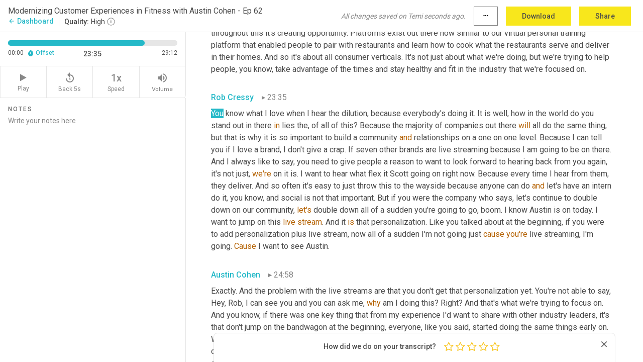

--- FILE ---
content_type: text/html; charset=utf-8
request_url: https://www.temi.com/editor/t/NSSYd_XSuthvg-npb0zxUo6lK39cpPHOTkwIbgUMZF6kWymuIYhlJXUoM32wahJ6IIDNMrFpPphzN-wiHH1qUieh_-s?loadFrom=PastedDeeplink&ts=1415.64
body_size: 70374
content:



<!DOCTYPE html>
<html lang="en">
<!-- Server: ip-10-2-133-62.us-west-2.compute.internal -->
<head>
    <title>Transcript Editor | temi.com</title>
    

<meta property="og:title" content="Transcript Editor | temi.com" />
<meta property="og:type" content="website" />
<meta property="og:site_name" content="temi" />
<meta property="og:description" content="Use Temi&#x2019;s free editor to polish your transcripts to 100% accuracy and edit or add speaker names. Export your transcript as a Word Doc, a PDF or a TXT file." />
<meta property="og:image" content="https://www.rev.com/content/img/temi/temi-logo-blue-text-large.jpg" />
<meta property="og:image:width" content="1121" />
<meta property="og:image:height" content="319" />
<meta property="og:url" content="https://www.temi.com/editor/t/NSSYd_XSuthvg-npb0zxUo6lK39cpPHOTkwIbgUMZF6kWymuIYhlJXUoM32wahJ6IIDNMrFpPphzN-wiHH1qUieh_-s" />
<meta property="fb:app_id" content="1468830553199299" />
<meta property="twitter:card" content="summary_large_image" />
<meta property="twitter:site" content="@usetemi" />


        <meta name="robots" content="noindex" />
    <meta name="viewport" content="width=device-width, initial-scale=1, maximum-scale=1, user-scalable=0">
    <meta name="format-detection" content="telephone=no">
    <meta name="apple-itunes-app" content="app-id=1269856195">
    <link href="https://fonts.googleapis.com/icon?family=Material+Icons" rel="stylesheet">
    <link href="https://cdnjs.cloudflare.com/ajax/libs/ionicons/2.0.1/css/ionicons.min.css" rel="stylesheet">

    <link rel="shortcut icon" type="image/png" href="/content/img/temi/favicon.ico"/>

        <meta name="description" content="Use Temi’s free editor to polish your transcripts to 100% accuracy and edit or add speaker names. Export your transcript as a Word Doc, a PDF or a TXT file." />

    <script>
    (function() {
        var d = document;
        var c = d.createElement('script');
        if (!('noModule' in c) && 'onbeforeload' in c) {
            var s = false;
            d.addEventListener('beforeload', function(e) {
            if (e.target === c) {
                s = true;
            } else if (!e.target.hasAttribute('nomodule') || !s) {
                return;
            }
            e.preventDefault();
            }, true);

            c.type = 'module';
            c.src = '.';
            d.head.appendChild(c);
            c.remove();
        }
    }());
</script>
    <script src="/build/polyfills.bundle.js?v=54Y5CiuWdqwffzaCVNwdd5feeFYAQvAmwO7zLd7NRrw" nomodule></script>

        

        


    <script>
        !function(t,e){var o,n,p,r;e.__SV||(window.posthog=e,e._i=[],e.init=function(i,s,a){function g(t,e){var o=e.split(".");2==o.length&&(t=t[o[0]],e=o[1]),t[e]=function(){t.push([e].concat(Array.prototype.slice.call(arguments,0)))}}(p=t.createElement("script")).type="text/javascript",p.crossOrigin="anonymous",p.async=!0,p.src=s.api_host.replace(".i.posthog.com","-assets.i.posthog.com")+"/static/array.js",(r=t.getElementsByTagName("script")[0]).parentNode.insertBefore(p,r);var u=e;for(void 0!==a?u=e[a]=[]:a="posthog",u.people=u.people||[],u.toString=function(t){var e="posthog";return"posthog"!==a&&(e+="."+a),t||(e+=" (stub)"),e},u.people.toString=function(){return u.toString(1)+".people (stub)"},o="init Ce js Ls Te Fs Ds capture Ye calculateEventProperties Us register register_once register_for_session unregister unregister_for_session Ws getFeatureFlag getFeatureFlagPayload isFeatureEnabled reloadFeatureFlags updateEarlyAccessFeatureEnrollment getEarlyAccessFeatures on onFeatureFlags onSurveysLoaded onSessionId getSurveys getActiveMatchingSurveys renderSurvey canRenderSurvey canRenderSurveyAsync identify setPersonProperties group resetGroups setPersonPropertiesForFlags resetPersonPropertiesForFlags setGroupPropertiesForFlags resetGroupPropertiesForFlags reset get_distinct_id getGroups get_session_id get_session_replay_url alias set_config startSessionRecording stopSessionRecording sessionRecordingStarted captureException loadToolbar get_property getSessionProperty Bs zs createPersonProfile Hs Ms Gs opt_in_capturing opt_out_capturing has_opted_in_capturing has_opted_out_capturing get_explicit_consent_status is_capturing clear_opt_in_out_capturing Ns debug L qs getPageViewId captureTraceFeedback captureTraceMetric".split(" "),n=0;n<o.length;n++)g(u,o[n]);e._i.push([i,s,a])},e.__SV=1)}(document,window.posthog||[]);
        posthog.init('phc_H3TKX53cD9KCYtqK9ibmvakcFWMi2A1RZzkaSy9buzR', {
            api_host: 'https://us.i.posthog.com',
            defaults: '2025-05-24',
            person_profiles: 'identified_only'
        })
    </script>


    <script src="/build/bundles/legacy/jquery.js?v=Er3_kvZhQi5m1MV07SL3ajVDOM5mKrEc_53fdNEQakA"></script>
    <script src="/build/bundles/legacy/react.js?v=fjU7eEWWWuhiPMcTKDYO6q03emFXTwNlLPTno9QlcHw"></script>
    <link href="/content/fa/css/font-awesome.css" type="text/css" rel="stylesheet">
    





    <script src="/build/landing-page.bundle.js?v=4xpT12KaJgRavuqbz804H6MRtqmC9o5229p3XEOUJ1k"></script>
    

<script>
    !function () {
        window.segmentTrackingEnabled = true;
        var analytics = window.analytics = window.analytics || []; if (!analytics.initialize) if (analytics.invoked) window.console && console.error && console.error("Segment snippet included twice."); else {
            analytics.invoked = !0; analytics.methods = ["trackSubmit", "trackClick", "trackLink", "trackForm", "pageview", "identify", "reset", "group", "track", "ready", "alias", "debug", "page", "once", "off", "on", "addSourceMiddleware", "addIntegrationMiddleware", "setAnonymousId", "addDestinationMiddleware"]; analytics.factory = function (e) { return function () { var t = Array.prototype.slice.call(arguments); t.unshift(e); analytics.push(t); return analytics } }; for (var e = 0; e < analytics.methods.length; e++) { var key = analytics.methods[e]; analytics[key] = analytics.factory(key) } analytics.load = function (key, e) { var t = document.createElement("script"); t.type = "text/javascript"; t.async = !0; t.src = 'https://evs.bubo-bubo.rev.com/vuJKUsyQcbGfLatMF8YUDz/tyKCHHbrpCEF1awtHhhquy.min.js'; var n = document.getElementsByTagName("script")[0]; n.parentNode.insertBefore(t, n); analytics._loadOptions = e }; analytics._writeKey = 'WEmx47r1UEglal6RqTQxEBV8k5L4SKYb';
                analytics._cdn = 'https://evs.bubo-bubo.rev.com';
            analytics.SNIPPET_VERSION = "4.15.3";
            if (true) {
                analytics.load('WEmx47r1UEglal6RqTQxEBV8k5L4SKYb', {
                  integrations: {
                    "Segment.io": {
                      deliveryStrategy: {
                        strategy: "batching",
                        config: {
                          size: 20,
                          timeout: 5000
                        }
                      }
                    }
                  }
                });
                analytics.ready(function () {
                    const gaIsDefined = typeof (ga) === "function";
                    const isCustomer = "customers" === "customers";
                    if (!(gaIsDefined && isCustomer)) {
                        window.analytics.page({"isMobile":"false"});
                    } else {
                        ga(function (defaultTracker) {
                            // Default tracker may be undefined if window.ga has been loaded via GTM tag instead of
                            // GA snippet and ga('create') has not been called directly (as it is in the shared
                            // "_google-analytics" partial)
                            // This will try to use the client ID from GTM's tag-specific tracker (usually the
                            // first/only tracker returned by ga.getAll) if the default doesn't exist
                            const tracker = defaultTracker || ga.getAll()[0]
                            // Don't send GA client ID in Segment event if there's no tracker
                            if (!tracker) {
                                return window.analytics.page({"isMobile":"false"});
                            }
                            const clientId = tracker.get("clientId");
                            const externalIdObject =
                            {
                                externalIds: [
                                    {
                                        id: clientId,
                                        type: "ga_client_id",
                                        collection: "users",
                                        encoding: "none"
                                    }
                                ]
                            };
                            window.analytics.page({"isMobile":"false"}, externalIdObject);
                        });
                    }
                });
            }
        }

        // Send "isMobile" property along with all segment calls
        analytics.addSourceMiddleware(({ payload, next }) => {
            payload.obj.properties = payload.obj.properties || {};
            payload.obj.properties.isMobile = "false";
            next(payload);
        });
    }();
</script>

<script type="text/javascript">
    window.segmentReset = () => {
        if (window.analytics) {
            window.analytics.reset();
        }
    }
</script>


        

        



<script>
            window.ga = window.ga || function() { (ga.q = ga.q || []).push(arguments) };
            ga.l = +new Date;
            ga('create', 'UA-18309154-16', 'auto');</script><script async src='https://www.google-analytics.com/analytics.js'></script>
<script>
    ga('set', 'dimension1', 'Anonymous');
    ga('send', 'pageview');
</script>

        


        <script src="/build/mp.bundle.js?v=6Yzpm7Gp6WjAAhVj7xVttyl7yq-y5hYiDx5IvdwyOOA"></script>
        


<script type="text/javascript">rev_Mixpanel = new ft_Mixpanel('f0edb2cb4e2ba3424bb5e1c3840aadda', '', 'temi', false);</script>
    <script>
        window.addEventListener('load', function() {
            rev_Mixpanel.trackLinks("mixpanel-link");
        });
    </script>


    
    <link href="/build/styles/pages/editors/temi.css?v=KnITRJHrLHe8kt87nvLdHp5V2LoiPB2PImmPGV12NrQ" type="text/css" rel="stylesheet">

    
    <script src="/build/bundles/legacy/temi-editor.js?v=MH10KgW3h984TMKUIMwWHUygS3ZuyEDPe-Q35PieTiw"></script>
    <script src="/build/temi.bundle.js?v=Mu3ohru1ssDPELXV_vJV_DeeI6oCmvAJQ7Mai1q0ZZY"></script>
    <script src="/build/standardized-audio-context.bundle.js?v=AnDHmGLuI19Y-cKvatZ0HsbvUEMRFtd4IkgP97PF5WM"></script>
    <script>
            !function(a,b,c,d,e,f,g,h){a.RaygunObject=e,a[e]=a[e]||function(){
            (a[e].o=a[e].o||[]).push(arguments)},f=b.createElement(c),g=b.getElementsByTagName(c)[0],
            f.async=1,f.src=d,g.parentNode.insertBefore(f,g),h=a.onerror,a.onerror=function(b,c,d,f,g){
            h&&h(b,c,d,f,g),g||(g=new Error(b)),a[e].q=a[e].q||[],a[e].q.push({
            e:g})}}(window,document,"script","//cdn.raygun.io/raygun4js/raygun.min.js","rg4js");
        

            rg4js('options', {
                debugMode: true,
                ignoreAjaxAbort: true,
                ignoreAjaxError: true,
                ignore3rdPartyErrors: true
            });
            rg4js('apiKey', 'eIWQURn3Q+LVjvLWfppMgA==');
            rg4js('enableCrashReporting', true);
        
window.rg4js = rg4js;</script>

    <meta name="viewport" content="width=device-width, initial-scale=1, maximum-scale=1, user-scalable=0" />


</head>
<body>
        

    <div id="body-wrapper">
        <div id="promo" class="promo">
            <header id="header" class="fixed-position"></header>

        </div>

        




<div class="roboto dark-gray flex flex-column vh-100">
    



<div id="root"></div>


</div>

    </div>


    <script type="text/javascript">
        $(function () {
            window.stEditor.InitEditor({
                rootElement: 'root',
                minPasswordLength: 8,
                model: {"isApproved":true,"email":"robber3000@gmail.com","draft":{"id":3811771,"versionNumber":1002,"nodes":[{"object":"block","type":"Monologue","nodes":[{"nodes":[{"object":"text","leaves":[{"object":"leaf","text":"","marks":[]}]}],"object":"block","type":"Speaker","data":{"speakerId":0}},{"nodes":[{"object":"text","leaves":[{"object":"leaf","text":"00:07","marks":[]}]}],"object":"block","type":"Timestamp","data":{"seconds":7.83}},{"nodes":[{"object":"text","leaves":[{"object":"leaf","text":"[Inaudible]","marks":[{"type":"LowConfidence"}]}]}],"object":"block","type":"Content","data":{"Timestamps":[{"Start":7830,"End":7830,"Bitc":null}]}}],"data":{"monologueId":0,"customData":{}}},{"object":"block","type":"Monologue","nodes":[{"nodes":[{"object":"text","leaves":[{"object":"leaf","text":"","marks":[]}]}],"object":"block","type":"Speaker","data":{"speakerId":1}},{"nodes":[{"object":"text","leaves":[{"object":"leaf","text":"00:08","marks":[]}]}],"object":"block","type":"Timestamp","data":{"seconds":8.05}},{"nodes":[{"object":"text","leaves":[{"object":"leaf","text":"Welcome","marks":[{"type":"LowConfidence"}]},{"object":"leaf","text":" to the playbook presented by fan food. I discussion around how leaders are modernizing today's customer experience through technology ","marks":[]},{"object":"leaf","text":"and","marks":[{"type":"LowConfidence"}]},{"object":"leaf","text":" sports, entertainment and hospitality. I'm your host, Rob ","marks":[]},{"object":"leaf","text":"Cressey","marks":[{"type":"LowConfidence"}]},{"object":"leaf","text":" and joining me today is Austin Cohen, founder and CEO at flex it. Austin grades, have you on the show? Great to be here. Thanks for having us. Rob, can you give a quick overview on who you are and what you do? Of course, I'm Austin Cohen, new Yorker the whole way. So we're ","marks":[]},{"object":"leaf","text":"a","marks":[{"type":"LowConfidence"}]},{"object":"leaf","text":", at an odds here, ","marks":[]},{"object":"leaf","text":"Rob","marks":[{"type":"LowConfidence"}]},{"object":"leaf","text":", on our sports teams, ","marks":[]},{"object":"leaf","text":"I'm","marks":[{"type":"LowConfidence"}]},{"object":"leaf","text":" the founder and CEO of flex it flex. It is the largest ","marks":[]},{"object":"leaf","text":"paper","marks":[{"type":"LowConfidence"}]},{"object":"leaf","text":" use network of gyms across the country. So our users can access any of the gyms that are on our platform and they pay by the minute for their time ","marks":[]},{"object":"leaf","text":"in","marks":[{"type":"LowConfidence"}]},{"object":"leaf","text":" those facilities, no tour required, no paperwork required. You walk into one of the facilities, however, your phone over our tech at the front desk, and you get to access all the amenities and use everything that facilities have to offer. It's the most flexible, easiest, most comfortable way to try gyms across the country. We also power the ability to work out from home with live personal trainers. One-On-One from the brands that people love from your blink fitness, all the way to your ","marks":[]},{"object":"leaf","text":"solid","marks":[{"type":"LowConfidence"}]},{"object":"leaf","text":" course on the high end. So we power the full spectrum of fitness access ","marks":[]},{"object":"leaf","text":"in","marks":[{"type":"LowConfidence"}]},{"object":"leaf","text":" a very flexible consumer modern friendly way.","marks":[]}]}],"object":"block","type":"Content","data":{"Timestamps":[{"Start":8050,"End":8050,"Bitc":null},{"Start":8051,"End":8120,"Bitc":null},{"Start":8121,"End":8180,"Bitc":null},{"Start":8181,"End":8870,"Bitc":null},{"Start":8930,"End":9410,"Bitc":null},{"Start":9411,"End":9560,"Bitc":null},{"Start":9561,"End":9890,"Bitc":null},{"Start":9891,"End":10340,"Bitc":null},{"Start":10490,"End":10580,"Bitc":null},{"Start":10581,"End":11150,"Bitc":null},{"Start":11151,"End":11360,"Bitc":null},{"Start":11361,"End":11510,"Bitc":null},{"Start":11511,"End":11930,"Bitc":null},{"Start":11931,"End":11990,"Bitc":null},{"Start":11991,"End":12710,"Bitc":null},{"Start":12711,"End":13130,"Bitc":null},{"Start":13131,"End":13580,"Bitc":null},{"Start":13581,"End":14420,"Bitc":null},{"Start":14570,"End":14810,"Bitc":null},{"Start":14811,"End":15530,"Bitc":null},{"Start":15650,"End":15650,"Bitc":null},{"Start":15651,"End":16340,"Bitc":null},{"Start":16400,"End":17180,"Bitc":null},{"Start":17181,"End":17330,"Bitc":null},{"Start":17331,"End":18260,"Bitc":null},{"Start":18620,"End":18830,"Bitc":null},{"Start":18831,"End":18920,"Bitc":null},{"Start":18921,"End":19400,"Bitc":null},{"Start":19640,"End":19970,"Bitc":null},{"Start":20600,"End":20600,"Bitc":null},{"Start":20930,"End":21110,"Bitc":null},{"Start":21111,"End":21410,"Bitc":null},{"Start":21411,"End":21560,"Bitc":null},{"Start":21561,"End":21800,"Bitc":null},{"Start":21801,"End":21920,"Bitc":null},{"Start":21921,"End":23000,"Bitc":null},{"Start":23000,"End":23000,"Bitc":null},{"Start":23300,"End":23930,"Bitc":null},{"Start":23931,"End":24140,"Bitc":null},{"Start":24141,"End":24950,"Bitc":null},{"Start":24951,"End":25220,"Bitc":null},{"Start":25221,"End":25640,"Bitc":null},{"Start":25641,"End":25970,"Bitc":null},{"Start":26270,"End":26930,"Bitc":null},{"Start":27200,"End":27500,"Bitc":null},{"Start":27501,"End":27740,"Bitc":null},{"Start":27741,"End":27830,"Bitc":null},{"Start":27831,"End":27950,"Bitc":null},{"Start":27951,"End":28010,"Bitc":null},{"Start":28011,"End":28610,"Bitc":null},{"Start":29300,"End":29540,"Bitc":null},{"Start":29541,"End":29630,"Bitc":null},{"Start":29631,"End":29750,"Bitc":null},{"Start":29751,"End":30080,"Bitc":null},{"Start":30260,"End":30500,"Bitc":null},{"Start":30501,"End":30590,"Bitc":null},{"Start":30591,"End":30860,"Bitc":null},{"Start":30861,"End":30980,"Bitc":null},{"Start":30981,"End":31280,"Bitc":null},{"Start":31850,"End":32060,"Bitc":null},{"Start":32061,"End":32180,"Bitc":null},{"Start":32181,"End":32360,"Bitc":null},{"Start":32361,"End":32420,"Bitc":null},{"Start":32421,"End":32720,"Bitc":null},{"Start":32750,"End":33260,"Bitc":null},{"Start":33261,"End":33410,"Bitc":null},{"Start":33411,"End":33590,"Bitc":null},{"Start":33591,"End":33710,"Bitc":null},{"Start":33711,"End":33950,"Bitc":null},{"Start":33951,"End":34070,"Bitc":null},{"Start":34071,"End":34220,"Bitc":null},{"Start":34221,"End":34340,"Bitc":null},{"Start":34341,"End":34790,"Bitc":null},{"Start":35600,"End":35690,"Bitc":null},{"Start":35691,"End":36350,"Bitc":null},{"Start":36440,"End":36590,"Bitc":null},{"Start":36591,"End":37520,"Bitc":null},{"Start":37520,"End":37520,"Bitc":null},{"Start":38450,"End":38600,"Bitc":null},{"Start":38601,"End":39020,"Bitc":null},{"Start":39021,"End":39140,"Bitc":null},{"Start":39141,"End":39380,"Bitc":null},{"Start":39381,"End":39620,"Bitc":null},{"Start":39621,"End":40010,"Bitc":null},{"Start":41060,"End":41600,"Bitc":null},{"Start":41601,"End":41770,"Bitc":null},{"Start":41771,"End":41990,"Bitc":null},{"Start":41991,"End":42110,"Bitc":null},{"Start":42111,"End":42380,"Bitc":null},{"Start":42381,"End":42560,"Bitc":null},{"Start":42770,"End":42770,"Bitc":null},{"Start":42771,"End":42920,"Bitc":null},{"Start":42921,"End":43010,"Bitc":null},{"Start":43011,"End":43400,"Bitc":null},{"Start":43401,"End":43790,"Bitc":null},{"Start":45260,"End":45260,"Bitc":null},{"Start":45261,"End":45350,"Bitc":null},{"Start":45351,"End":45650,"Bitc":null},{"Start":45651,"End":45770,"Bitc":null},{"Start":45771,"End":46130,"Bitc":null},{"Start":46131,"End":46220,"Bitc":null},{"Start":46221,"End":46610,"Bitc":null},{"Start":46611,"End":46850,"Bitc":null},{"Start":48200,"End":48470,"Bitc":null},{"Start":48471,"End":48560,"Bitc":null},{"Start":48590,"End":48710,"Bitc":null},{"Start":48711,"End":48860,"Bitc":null},{"Start":48861,"End":49460,"Bitc":null},{"Start":49910,"End":49910,"Bitc":null},{"Start":49911,"End":50240,"Bitc":null},{"Start":50241,"End":50720,"Bitc":null},{"Start":50721,"End":50840,"Bitc":null},{"Start":50841,"End":51200,"Bitc":null},{"Start":51201,"End":51620,"Bitc":null},{"Start":51680,"End":51830,"Bitc":null},{"Start":51831,"End":52250,"Bitc":null},{"Start":52251,"End":52430,"Bitc":null},{"Start":52460,"End":52640,"Bitc":null},{"Start":52641,"End":53090,"Bitc":null},{"Start":53091,"End":53270,"Bitc":null},{"Start":53271,"End":53840,"Bitc":null},{"Start":53870,"End":54170,"Bitc":null},{"Start":54171,"End":54260,"Bitc":null},{"Start":54261,"End":54350,"Bitc":null},{"Start":54351,"End":54800,"Bitc":null},{"Start":54801,"End":54980,"Bitc":null},{"Start":54981,"End":55040,"Bitc":null},{"Start":55041,"End":55220,"Bitc":null},{"Start":55221,"End":55400,"Bitc":null},{"Start":55401,"End":56060,"Bitc":null},{"Start":56420,"End":56540,"Bitc":null},{"Start":56541,"End":56630,"Bitc":null},{"Start":56631,"End":56810,"Bitc":null},{"Start":56811,"End":56960,"Bitc":null},{"Start":56961,"End":57080,"Bitc":null},{"Start":57081,"End":57320,"Bitc":null},{"Start":57321,"End":57410,"Bitc":null},{"Start":57411,"End":57500,"Bitc":null},{"Start":57501,"End":57770,"Bitc":null},{"Start":57860,"End":57860,"Bitc":null},{"Start":57861,"End":58010,"Bitc":null},{"Start":58011,"End":58850,"Bitc":null},{"Start":59210,"End":59360,"Bitc":null},{"Start":59361,"End":59600,"Bitc":null},{"Start":59601,"End":60020,"Bitc":null},{"Start":60050,"End":60170,"Bitc":null},{"Start":60171,"End":60680,"Bitc":null},{"Start":60681,"End":61190,"Bitc":null},{"Start":61191,"End":61250,"Bitc":null},{"Start":61251,"End":61490,"Bitc":null},{"Start":61491,"End":61700,"Bitc":null},{"Start":61701,"End":61850,"Bitc":null},{"Start":61851,"End":61910,"Bitc":null},{"Start":61911,"End":61970,"Bitc":null},{"Start":61971,"End":62600,"Bitc":null},{"Start":62630,"End":62870,"Bitc":null},{"Start":62871,"End":62990,"Bitc":null},{"Start":62991,"End":63290,"Bitc":null},{"Start":63291,"End":63500,"Bitc":null},{"Start":63501,"End":63620,"Bitc":null},{"Start":63621,"End":63890,"Bitc":null},{"Start":63891,"End":63980,"Bitc":null},{"Start":63981,"End":64040,"Bitc":null},{"Start":64041,"End":64340,"Bitc":null},{"Start":64341,"End":64700,"Bitc":null},{"Start":65120,"End":65210,"Bitc":null},{"Start":65211,"End":65300,"Bitc":null},{"Start":65301,"End":65420,"Bitc":null},{"Start":65421,"End":65480,"Bitc":null},{"Start":65481,"End":65810,"Bitc":null},{"Start":65811,"End":65960,"Bitc":null},{"Start":65961,"End":66050,"Bitc":null},{"Start":66051,"End":66590,"Bitc":null},{"Start":67010,"End":67130,"Bitc":null},{"Start":67131,"End":67340,"Bitc":null},{"Start":67341,"End":67730,"Bitc":null},{"Start":67731,"End":67840,"Bitc":null},{"Start":67860,"End":68330,"Bitc":null},{"Start":68331,"End":68570,"Bitc":null},{"Start":68571,"End":68660,"Bitc":null},{"Start":68661,"End":69140,"Bitc":null},{"Start":69740,"End":69860,"Bitc":null},{"Start":69861,"End":69950,"Bitc":null},{"Start":69951,"End":70160,"Bitc":null},{"Start":70161,"End":70850,"Bitc":null},{"Start":70910,"End":71300,"Bitc":null},{"Start":71630,"End":71840,"Bitc":null},{"Start":71841,"End":72200,"Bitc":null},{"Start":72201,"End":72500,"Bitc":null},{"Start":72530,"End":72620,"Bitc":null},{"Start":72621,"End":72860,"Bitc":null},{"Start":72861,"End":73130,"Bitc":null},{"Start":73131,"End":73430,"Bitc":null},{"Start":73431,"End":73520,"Bitc":null},{"Start":73521,"End":73880,"Bitc":null},{"Start":75290,"End":75470,"Bitc":null},{"Start":75471,"End":75980,"Bitc":null},{"Start":75981,"End":76670,"Bitc":null},{"Start":77090,"End":77210,"Bitc":null},{"Start":77211,"End":77540,"Bitc":null},{"Start":77541,"End":77630,"Bitc":null},{"Start":77631,"End":77840,"Bitc":null},{"Start":77841,"End":78020,"Bitc":null},{"Start":78021,"End":78200,"Bitc":null},{"Start":78201,"End":78440,"Bitc":null},{"Start":78441,"End":78560,"Bitc":null},{"Start":78561,"End":78920,"Bitc":null},{"Start":78921,"End":79250,"Bitc":null},{"Start":79251,"End":79610,"Bitc":null},{"Start":79611,"End":80120,"Bitc":null},{"Start":80121,"End":80270,"Bitc":null},{"Start":80271,"End":80360,"Bitc":null},{"Start":80361,"End":81020,"Bitc":null},{"Start":81050,"End":81200,"Bitc":null},{"Start":81201,"End":81470,"Bitc":null},{"Start":81471,"End":81860,"Bitc":null},{"Start":82010,"End":82190,"Bitc":null},{"Start":82191,"End":82340,"Bitc":null},{"Start":82341,"End":82610,"Bitc":null},{"Start":82611,"End":82970,"Bitc":null},{"Start":82971,"End":83120,"Bitc":null},{"Start":83121,"End":83210,"Bitc":null},{"Start":83211,"End":83330,"Bitc":null},{"Start":83331,"End":83420,"Bitc":null},{"Start":83421,"End":83510,"Bitc":null},{"Start":83840,"End":83840,"Bitc":null},{"Start":83841,"End":84110,"Bitc":null},{"Start":84111,"End":84230,"Bitc":null},{"Start":84231,"End":84290,"Bitc":null},{"Start":84291,"End":84500,"Bitc":null},{"Start":84501,"End":84740,"Bitc":null},{"Start":85160,"End":85310,"Bitc":null},{"Start":85311,"End":85460,"Bitc":null},{"Start":85461,"End":85940,"Bitc":null},{"Start":85941,"End":86060,"Bitc":null},{"Start":86061,"End":86360,"Bitc":null},{"Start":86361,"End":86900,"Bitc":null},{"Start":86901,"End":86990,"Bitc":null},{"Start":86991,"End":87320,"Bitc":null},{"Start":87321,"End":87910,"Bitc":null},{"Start":88010,"End":88010,"Bitc":null},{"Start":88011,"End":88070,"Bitc":null},{"Start":88071,"End":88430,"Bitc":null},{"Start":88431,"End":89240,"Bitc":null},{"Start":89241,"End":89810,"Bitc":null},{"Start":89811,"End":90290,"Bitc":null},{"Start":90291,"End":90650,"Bitc":null},{"Start":90651,"End":91100,"Bitc":null}]}}],"data":{"monologueId":1,"customData":{}}},{"object":"block","type":"Monologue","nodes":[{"nodes":[{"object":"text","leaves":[{"object":"leaf","text":"","marks":[]}]}],"object":"block","type":"Speaker","data":{"speakerId":1}},{"nodes":[{"object":"text","leaves":[{"object":"leaf","text":"01:33","marks":[]}]}],"object":"block","type":"Timestamp","data":{"seconds":93.86}},{"nodes":[{"object":"text","leaves":[{"object":"leaf","text":"Cool. So there's a few things that really interested me about what you do, customer experience and technology. And let's start with the customer experience angle, because you actually mentioned something that I didn't even think about at the beginning when you said, boom, no paperwork, any of this stuff. When you sign up for a gym, what is the customer experience traditionally? Like it is not good. It takes time. It can be intimidating and waste time. There's a whole bunch of paperwork. There's a whole bunch of hidden fees. To me, it's very much the buying a car except you're signing up for gym. And it is not as smooth experience. Like I've never gone to a gym and be like, man, they made that so easy on me and said, you get passed off there's these giant papers and all of this. And I loved how you just said, boom, we're not having to do any of that stuff because when I look at customer experience and certainly the fitness industry is one in which there had to be massive innovation over the last six months by ","marks":[]},{"object":"leaf","text":"design","marks":[{"type":"LowConfidence"}]},{"object":"leaf","text":" to keep ","marks":[]},{"object":"leaf","text":"afloat","marks":[{"type":"LowConfidence"}]},{"object":"leaf","text":". So can you talk about just sort of the mindset of something as simple as that, because I believe it is so important. Yeah. And you're not alone ","marks":[]},{"object":"leaf","text":"in","marks":[{"type":"LowConfidence"}]},{"object":"leaf","text":" the sentiments you share. And for us, everything's about the experience for our consumers and also for the partners, our gym partners, all the operators throughout the country. So if ","marks":[]},{"object":"leaf","text":"you","marks":[{"type":"LowConfidence"}]},{"object":"leaf","text":" take a few","marks":[]}]}],"object":"block","type":"Content","data":{"Timestamps":[{"Start":93860,"End":94340,"Bitc":null},{"Start":94370,"End":95000,"Bitc":null},{"Start":95180,"End":95390,"Bitc":null},{"Start":95391,"End":95450,"Bitc":null},{"Start":95451,"End":95720,"Bitc":null},{"Start":95721,"End":96170,"Bitc":null},{"Start":96171,"End":96320,"Bitc":null},{"Start":96321,"End":96650,"Bitc":null},{"Start":96651,"End":97190,"Bitc":null},{"Start":97191,"End":97340,"Bitc":null},{"Start":97341,"End":97640,"Bitc":null},{"Start":97641,"End":97880,"Bitc":null},{"Start":97881,"End":98060,"Bitc":null},{"Start":98061,"End":98540,"Bitc":null},{"Start":99230,"End":99680,"Bitc":null},{"Start":99681,"End":100700,"Bitc":null},{"Start":101060,"End":101210,"Bitc":null},{"Start":101211,"End":102170,"Bitc":null},{"Start":102470,"End":102620,"Bitc":null},{"Start":102621,"End":102830,"Bitc":null},{"Start":102831,"End":103040,"Bitc":null},{"Start":103041,"End":103160,"Bitc":null},{"Start":103161,"End":103220,"Bitc":null},{"Start":103221,"End":103640,"Bitc":null},{"Start":103641,"End":104270,"Bitc":null},{"Start":104300,"End":104720,"Bitc":null},{"Start":104721,"End":105050,"Bitc":null},{"Start":105051,"End":105230,"Bitc":null},{"Start":105231,"End":105680,"Bitc":null},{"Start":105681,"End":106160,"Bitc":null},{"Start":106161,"End":106850,"Bitc":null},{"Start":107120,"End":107300,"Bitc":null},{"Start":107301,"End":107360,"Bitc":null},{"Start":107361,"End":107480,"Bitc":null},{"Start":107481,"End":107690,"Bitc":null},{"Start":107691,"End":108020,"Bitc":null},{"Start":108021,"End":108410,"Bitc":null},{"Start":108620,"End":108830,"Bitc":null},{"Start":108831,"End":108890,"Bitc":null},{"Start":108891,"End":109280,"Bitc":null},{"Start":109281,"End":109400,"Bitc":null},{"Start":109401,"End":109490,"Bitc":null},{"Start":109491,"End":109760,"Bitc":null},{"Start":109790,"End":110210,"Bitc":null},{"Start":110360,"End":110600,"Bitc":null},{"Start":110601,"End":111200,"Bitc":null},{"Start":111230,"End":111440,"Bitc":null},{"Start":111441,"End":111530,"Bitc":null},{"Start":111531,"End":111710,"Bitc":null},{"Start":111711,"End":112160,"Bitc":null},{"Start":112580,"End":112760,"Bitc":null},{"Start":112761,"End":112910,"Bitc":null},{"Start":112911,"End":113300,"Bitc":null},{"Start":113301,"End":113450,"Bitc":null},{"Start":113451,"End":113660,"Bitc":null},{"Start":113661,"End":113720,"Bitc":null},{"Start":113721,"End":114290,"Bitc":null},{"Start":114620,"End":115010,"Bitc":null},{"Start":115011,"End":115220,"Bitc":null},{"Start":115221,"End":115340,"Bitc":null},{"Start":115341,"End":115880,"Bitc":null},{"Start":115881,"End":116570,"Bitc":null},{"Start":116571,"End":117170,"Bitc":null},{"Start":117171,"End":117590,"Bitc":null},{"Start":117980,"End":118130,"Bitc":null},{"Start":118131,"End":118220,"Bitc":null},{"Start":118221,"End":118460,"Bitc":null},{"Start":118461,"End":118910,"Bitc":null},{"Start":119120,"End":119360,"Bitc":null},{"Start":119361,"End":119690,"Bitc":null},{"Start":119691,"End":120380,"Bitc":null},{"Start":120680,"End":120830,"Bitc":null},{"Start":120831,"End":121040,"Bitc":null},{"Start":121041,"End":121310,"Bitc":null},{"Start":121311,"End":122450,"Bitc":null},{"Start":122660,"End":122860,"Bitc":null},{"Start":122870,"End":123350,"Bitc":null},{"Start":123351,"End":124010,"Bitc":null},{"Start":124190,"End":124430,"Bitc":null},{"Start":124431,"End":124490,"Bitc":null},{"Start":124491,"End":124730,"Bitc":null},{"Start":124731,"End":125030,"Bitc":null},{"Start":125031,"End":125120,"Bitc":null},{"Start":125121,"End":125870,"Bitc":null},{"Start":125990,"End":126200,"Bitc":null},{"Start":126201,"End":126260,"Bitc":null},{"Start":126261,"End":126530,"Bitc":null},{"Start":126531,"End":126770,"Bitc":null},{"Start":126771,"End":126860,"Bitc":null},{"Start":126861,"End":127160,"Bitc":null},{"Start":127161,"End":127730,"Bitc":null},{"Start":127940,"End":128120,"Bitc":null},{"Start":128121,"End":128330,"Bitc":null},{"Start":128331,"End":128510,"Bitc":null},{"Start":128511,"End":128900,"Bitc":null},{"Start":128901,"End":129320,"Bitc":null},{"Start":129350,"End":129800,"Bitc":null},{"Start":129801,"End":130310,"Bitc":null},{"Start":130311,"End":130400,"Bitc":null},{"Start":130401,"End":131000,"Bitc":null},{"Start":131001,"End":131480,"Bitc":null},{"Start":131481,"End":131690,"Bitc":null},{"Start":131691,"End":132170,"Bitc":null},{"Start":132171,"End":132350,"Bitc":null},{"Start":132351,"End":132640,"Bitc":null},{"Start":132650,"End":133250,"Bitc":null},{"Start":133580,"End":134120,"Bitc":null},{"Start":134270,"End":134480,"Bitc":null},{"Start":134481,"End":134630,"Bitc":null},{"Start":134631,"End":134930,"Bitc":null},{"Start":134931,"End":135080,"Bitc":null},{"Start":135081,"End":135470,"Bitc":null},{"Start":135500,"End":136070,"Bitc":null},{"Start":136071,"End":136190,"Bitc":null},{"Start":136191,"End":136310,"Bitc":null},{"Start":136311,"End":136640,"Bitc":null},{"Start":136641,"End":137030,"Bitc":null},{"Start":137031,"End":137120,"Bitc":null},{"Start":137121,"End":137210,"Bitc":null},{"Start":137211,"End":137540,"Bitc":null},{"Start":137541,"End":137660,"Bitc":null},{"Start":137661,"End":137750,"Bitc":null},{"Start":137751,"End":137930,"Bitc":null},{"Start":137931,"End":138530,"Bitc":null},{"Start":138770,"End":139040,"Bitc":null},{"Start":139041,"End":139340,"Bitc":null},{"Start":139341,"End":139550,"Bitc":null},{"Start":139551,"End":139880,"Bitc":null},{"Start":139881,"End":140300,"Bitc":null},{"Start":140301,"End":140480,"Bitc":null},{"Start":140481,"End":140840,"Bitc":null},{"Start":141050,"End":141230,"Bitc":null},{"Start":141231,"End":141470,"Bitc":null},{"Start":141471,"End":141560,"Bitc":null},{"Start":141561,"End":141740,"Bitc":null},{"Start":141741,"End":142160,"Bitc":null},{"Start":142161,"End":142460,"Bitc":null},{"Start":142461,"End":142640,"Bitc":null},{"Start":142641,"End":142850,"Bitc":null},{"Start":142851,"End":143330,"Bitc":null},{"Start":143331,"End":143870,"Bitc":null},{"Start":143871,"End":143960,"Bitc":null},{"Start":143961,"End":144290,"Bitc":null},{"Start":144291,"End":144350,"Bitc":null},{"Start":144351,"End":144650,"Bitc":null},{"Start":144980,"End":145160,"Bitc":null},{"Start":145161,"End":145220,"Bitc":null},{"Start":145221,"End":145610,"Bitc":null},{"Start":145611,"End":145760,"Bitc":null},{"Start":145761,"End":145910,"Bitc":null},{"Start":145911,"End":146180,"Bitc":null},{"Start":146181,"End":146660,"Bitc":null},{"Start":146930,"End":147470,"Bitc":null},{"Start":147680,"End":147890,"Bitc":null},{"Start":147891,"End":148070,"Bitc":null},{"Start":148071,"End":148430,"Bitc":null},{"Start":148431,"End":148520,"Bitc":null},{"Start":148521,"End":148820,"Bitc":null},{"Start":148821,"End":149090,"Bitc":null},{"Start":149091,"End":149150,"Bitc":null},{"Start":149151,"End":149330,"Bitc":null},{"Start":149331,"End":149630,"Bitc":null},{"Start":149631,"End":149900,"Bitc":null},{"Start":149901,"End":150020,"Bitc":null},{"Start":150021,"End":150080,"Bitc":null},{"Start":150081,"End":150350,"Bitc":null},{"Start":150351,"End":150470,"Bitc":null},{"Start":150471,"End":150920,"Bitc":null},{"Start":150921,"End":151550,"Bitc":null},{"Start":151551,"End":151670,"Bitc":null},{"Start":151671,"End":152360,"Bitc":null},{"Start":152720,"End":152870,"Bitc":null},{"Start":152871,"End":153320,"Bitc":null},{"Start":153321,"End":153800,"Bitc":null},{"Start":153801,"End":153950,"Bitc":null},{"Start":153951,"End":154430,"Bitc":null},{"Start":154431,"End":154610,"Bitc":null},{"Start":154611,"End":154850,"Bitc":null},{"Start":154851,"End":155000,"Bitc":null},{"Start":155001,"End":155240,"Bitc":null},{"Start":155241,"End":155330,"Bitc":null},{"Start":155331,"End":155690,"Bitc":null},{"Start":155870,"End":156650,"Bitc":null},{"Start":156651,"End":157670,"Bitc":null},{"Start":157820,"End":158120,"Bitc":null},{"Start":158121,"End":158210,"Bitc":null},{"Start":158211,"End":158510,"Bitc":null},{"Start":158511,"End":158810,"Bitc":null},{"Start":158811,"End":159290,"Bitc":null},{"Start":159500,"End":159770,"Bitc":null},{"Start":160310,"End":160310,"Bitc":null},{"Start":160311,"End":160400,"Bitc":null},{"Start":160401,"End":160700,"Bitc":null},{"Start":161330,"End":161330,"Bitc":null},{"Start":161540,"End":161780,"Bitc":null},{"Start":161781,"End":161930,"Bitc":null},{"Start":161931,"End":162020,"Bitc":null},{"Start":162021,"End":162350,"Bitc":null},{"Start":162351,"End":162590,"Bitc":null},{"Start":162591,"End":162800,"Bitc":null},{"Start":162801,"End":163070,"Bitc":null},{"Start":163071,"End":163280,"Bitc":null},{"Start":163490,"End":163670,"Bitc":null},{"Start":163671,"End":164300,"Bitc":null},{"Start":164301,"End":164390,"Bitc":null},{"Start":164391,"End":164780,"Bitc":null},{"Start":164781,"End":164900,"Bitc":null},{"Start":164901,"End":165320,"Bitc":null},{"Start":165321,"End":165470,"Bitc":null},{"Start":165471,"End":165710,"Bitc":null},{"Start":165711,"End":166040,"Bitc":null},{"Start":166041,"End":166220,"Bitc":null},{"Start":166221,"End":166550,"Bitc":null},{"Start":166551,"End":166640,"Bitc":null},{"Start":166641,"End":166790,"Bitc":null},{"Start":166791,"End":167210,"Bitc":null},{"Start":167211,"End":168080,"Bitc":null},{"Start":168800,"End":169070,"Bitc":null},{"Start":169071,"End":169190,"Bitc":null},{"Start":169191,"End":169310,"Bitc":null},{"Start":169311,"End":169520,"Bitc":null},{"Start":169521,"End":169820,"Bitc":null},{"Start":169910,"End":169910,"Bitc":null},{"Start":169920,"End":170000,"Bitc":null},{"Start":170001,"End":170570,"Bitc":null},{"Start":170571,"End":170750,"Bitc":null},{"Start":170751,"End":171170,"Bitc":null},{"Start":171171,"End":171350,"Bitc":null},{"Start":171351,"End":171500,"Bitc":null},{"Start":171501,"End":171800,"Bitc":null},{"Start":171801,"End":172310,"Bitc":null},{"Start":172311,"End":172730,"Bitc":null},{"Start":172731,"End":172820,"Bitc":null},{"Start":172821,"End":173510,"Bitc":null},{"Start":173630,"End":173870,"Bitc":null},{"Start":173871,"End":174110,"Bitc":null},{"Start":174111,"End":174710,"Bitc":null},{"Start":174711,"End":174830,"Bitc":null},{"Start":174831,"End":175190,"Bitc":null},{"Start":175191,"End":175340,"Bitc":null},{"Start":175341,"End":175460,"Bitc":null},{"Start":175461,"End":175970,"Bitc":null},{"Start":176000,"End":176180,"Bitc":null},{"Start":176181,"End":176390,"Bitc":null},{"Start":176391,"End":176900,"Bitc":null},{"Start":177170,"End":177380,"Bitc":null},{"Start":177381,"End":177500,"Bitc":null},{"Start":177501,"End":178100,"Bitc":null},{"Start":178190,"End":178610,"Bitc":null},{"Start":178611,"End":178700,"Bitc":null},{"Start":178701,"End":179180,"Bitc":null},{"Start":179470,"End":179560,"Bitc":null},{"Start":179561,"End":179620,"Bitc":null},{"Start":179680,"End":179680,"Bitc":null},{"Start":179681,"End":179890,"Bitc":null},{"Start":179891,"End":179950,"Bitc":null},{"Start":179951,"End":180160,"Bitc":null}]}}],"data":{"monologueId":2,"customData":{}}},{"object":"block","type":"Monologue","nodes":[{"nodes":[{"object":"text","leaves":[{"object":"leaf","text":"","marks":[]}]}],"object":"block","type":"Speaker","data":{"speakerId":2}},{"nodes":[{"object":"text","leaves":[{"object":"leaf","text":"03:00","marks":[]}]}],"object":"block","type":"Timestamp","data":{"seconds":180.16}},{"nodes":[{"object":"text","leaves":[{"object":"leaf","text":"Steps back, what we saw in consumer verticals was that millennials, gen Z, ","marks":[]},{"object":"leaf","text":"as","marks":[{"type":"LowConfidence"}]},{"object":"leaf","text":" they could get everything at their fingertips, right, where they wanted when they wanted any time in the fitness space, that wasn't actually possible until we launched a couple ","marks":[]},{"object":"leaf","text":"of","marks":[{"type":"LowConfidence"}]},{"object":"leaf","text":" years back. And our whole premise was that we want ","marks":[]},{"object":"leaf","text":"to","marks":[{"type":"LowConfidence"}]},{"object":"leaf","text":" consumers to be able to access in the way that they were accessing other components in their life, your food, your transportation, your hospitality. It was very quick and easy. You could jump in a car, you could get Uber, you could go stay anywhere. You could book a hotel last minute, but with the fitness industry that wasn't quite possible. And so for us, we wanted to create a very comfortable non-intimidating way for people to be able to work out. Everyone has different workout goals. The way that you work out, Rob is going to be very different than any other number of people work out and everyone should feel comfortable working out.","marks":[]}]}],"object":"block","type":"Content","data":{"Timestamps":[{"Start":180160,"End":180610,"Bitc":null},{"Start":180611,"End":181120,"Bitc":null},{"Start":181390,"End":181600,"Bitc":null},{"Start":181601,"End":181780,"Bitc":null},{"Start":181781,"End":182170,"Bitc":null},{"Start":182230,"End":182440,"Bitc":null},{"Start":182441,"End":182860,"Bitc":null},{"Start":182861,"End":183490,"Bitc":null},{"Start":183491,"End":183700,"Bitc":null},{"Start":183701,"End":184180,"Bitc":null},{"Start":184300,"End":184990,"Bitc":null},{"Start":184991,"End":185200,"Bitc":null},{"Start":185201,"End":185410,"Bitc":null},{"Start":185560,"End":185560,"Bitc":null},{"Start":185561,"End":185650,"Bitc":null},{"Start":185651,"End":185800,"Bitc":null},{"Start":185801,"End":185950,"Bitc":null},{"Start":185951,"End":186250,"Bitc":null},{"Start":186251,"End":186370,"Bitc":null},{"Start":186371,"End":186460,"Bitc":null},{"Start":186461,"End":187150,"Bitc":null},{"Start":187180,"End":187480,"Bitc":null},{"Start":187481,"End":187600,"Bitc":null},{"Start":187601,"End":187750,"Bitc":null},{"Start":187751,"End":188110,"Bitc":null},{"Start":188111,"End":188230,"Bitc":null},{"Start":188231,"End":188320,"Bitc":null},{"Start":188321,"End":188650,"Bitc":null},{"Start":188740,"End":188980,"Bitc":null},{"Start":188981,"End":189430,"Bitc":null},{"Start":189850,"End":190000,"Bitc":null},{"Start":190001,"End":190060,"Bitc":null},{"Start":190061,"End":190330,"Bitc":null},{"Start":190331,"End":190630,"Bitc":null},{"Start":190631,"End":190780,"Bitc":null},{"Start":190781,"End":191110,"Bitc":null},{"Start":191170,"End":191680,"Bitc":null},{"Start":191681,"End":192460,"Bitc":null},{"Start":192700,"End":193300,"Bitc":null},{"Start":193301,"End":193480,"Bitc":null},{"Start":193481,"End":193870,"Bitc":null},{"Start":193871,"End":193900,"Bitc":null},{"Start":193901,"End":194140,"Bitc":null},{"Start":194200,"End":194200,"Bitc":null},{"Start":194201,"End":194470,"Bitc":null},{"Start":194471,"End":194920,"Bitc":null},{"Start":195430,"End":195610,"Bitc":null},{"Start":195611,"End":195910,"Bitc":null},{"Start":195911,"End":196300,"Bitc":null},{"Start":196301,"End":196780,"Bitc":null},{"Start":196781,"End":196960,"Bitc":null},{"Start":196961,"End":197110,"Bitc":null},{"Start":197111,"End":197260,"Bitc":null},{"Start":197261,"End":197500,"Bitc":null},{"Start":197560,"End":197560,"Bitc":null},{"Start":197570,"End":198040,"Bitc":null},{"Start":198041,"End":198130,"Bitc":null},{"Start":198131,"End":198250,"Bitc":null},{"Start":198251,"End":198370,"Bitc":null},{"Start":198371,"End":198460,"Bitc":null},{"Start":198461,"End":198880,"Bitc":null},{"Start":198881,"End":198970,"Bitc":null},{"Start":198971,"End":199030,"Bitc":null},{"Start":199031,"End":199150,"Bitc":null},{"Start":199151,"End":199240,"Bitc":null},{"Start":199241,"End":199300,"Bitc":null},{"Start":199301,"End":199420,"Bitc":null},{"Start":199421,"End":199960,"Bitc":null},{"Start":200350,"End":200620,"Bitc":null},{"Start":200621,"End":201130,"Bitc":null},{"Start":201131,"End":201220,"Bitc":null},{"Start":201221,"End":201340,"Bitc":null},{"Start":201341,"End":201670,"Bitc":null},{"Start":201970,"End":202150,"Bitc":null},{"Start":202151,"End":202540,"Bitc":null},{"Start":202541,"End":202630,"Bitc":null},{"Start":202631,"End":203380,"Bitc":null},{"Start":203381,"End":203470,"Bitc":null},{"Start":203471,"End":204400,"Bitc":null},{"Start":204610,"End":204730,"Bitc":null},{"Start":204731,"End":204880,"Bitc":null},{"Start":204881,"End":205180,"Bitc":null},{"Start":205181,"End":205480,"Bitc":null},{"Start":205481,"End":205570,"Bitc":null},{"Start":205571,"End":205990,"Bitc":null},{"Start":206410,"End":206530,"Bitc":null},{"Start":206531,"End":206680,"Bitc":null},{"Start":206681,"End":206950,"Bitc":null},{"Start":206951,"End":207040,"Bitc":null},{"Start":207041,"End":207100,"Bitc":null},{"Start":207101,"End":207340,"Bitc":null},{"Start":207341,"End":207400,"Bitc":null},{"Start":207401,"End":207520,"Bitc":null},{"Start":207521,"End":207670,"Bitc":null},{"Start":207700,"End":207910,"Bitc":null},{"Start":207911,"End":207970,"Bitc":null},{"Start":207971,"End":208090,"Bitc":null},{"Start":208091,"End":208210,"Bitc":null},{"Start":208211,"End":208720,"Bitc":null},{"Start":208721,"End":209200,"Bitc":null},{"Start":209201,"End":209290,"Bitc":null},{"Start":209291,"End":209470,"Bitc":null},{"Start":209471,"End":209770,"Bitc":null},{"Start":209830,"End":209890,"Bitc":null},{"Start":209891,"End":210370,"Bitc":null},{"Start":210371,"End":210700,"Bitc":null},{"Start":210701,"End":211030,"Bitc":null},{"Start":211690,"End":211870,"Bitc":null},{"Start":211871,"End":212020,"Bitc":null},{"Start":212021,"End":212110,"Bitc":null},{"Start":212111,"End":212680,"Bitc":null},{"Start":212770,"End":213250,"Bitc":null},{"Start":213251,"End":213430,"Bitc":null},{"Start":213431,"End":213880,"Bitc":null},{"Start":213881,"End":214210,"Bitc":null},{"Start":214211,"End":214870,"Bitc":null},{"Start":215080,"End":215200,"Bitc":null},{"Start":215201,"End":215350,"Bitc":null},{"Start":215351,"End":215530,"Bitc":null},{"Start":215531,"End":215710,"Bitc":null},{"Start":215711,"End":215800,"Bitc":null},{"Start":215801,"End":216010,"Bitc":null},{"Start":216011,"End":216070,"Bitc":null},{"Start":216071,"End":216430,"Bitc":null},{"Start":216431,"End":216490,"Bitc":null},{"Start":216491,"End":216760,"Bitc":null},{"Start":216761,"End":217390,"Bitc":null},{"Start":217420,"End":218350,"Bitc":null},{"Start":218351,"End":218710,"Bitc":null},{"Start":218711,"End":218890,"Bitc":null},{"Start":218891,"End":219190,"Bitc":null},{"Start":219191,"End":219310,"Bitc":null},{"Start":219311,"End":219400,"Bitc":null},{"Start":219401,"End":219520,"Bitc":null},{"Start":219521,"End":219580,"Bitc":null},{"Start":219581,"End":219820,"Bitc":null},{"Start":219821,"End":220120,"Bitc":null},{"Start":220480,"End":220840,"Bitc":null},{"Start":220841,"End":220960,"Bitc":null},{"Start":220961,"End":221230,"Bitc":null},{"Start":221231,"End":221650,"Bitc":null},{"Start":221651,"End":222130,"Bitc":null},{"Start":222280,"End":222400,"Bitc":null},{"Start":222401,"End":222550,"Bitc":null},{"Start":222551,"End":222670,"Bitc":null},{"Start":222671,"End":222790,"Bitc":null},{"Start":222791,"End":223030,"Bitc":null},{"Start":223031,"End":223180,"Bitc":null},{"Start":223181,"End":223510,"Bitc":null},{"Start":223511,"End":223630,"Bitc":null},{"Start":223631,"End":223750,"Bitc":null},{"Start":223751,"End":223810,"Bitc":null},{"Start":223811,"End":223930,"Bitc":null},{"Start":223960,"End":224260,"Bitc":null},{"Start":224261,"End":224590,"Bitc":null},{"Start":224591,"End":224890,"Bitc":null},{"Start":224891,"End":225130,"Bitc":null},{"Start":225131,"End":225370,"Bitc":null},{"Start":225371,"End":225670,"Bitc":null},{"Start":225671,"End":225730,"Bitc":null},{"Start":225731,"End":226030,"Bitc":null},{"Start":226031,"End":226270,"Bitc":null},{"Start":226271,"End":226570,"Bitc":null},{"Start":226900,"End":227140,"Bitc":null},{"Start":227141,"End":227530,"Bitc":null},{"Start":227531,"End":227710,"Bitc":null},{"Start":227711,"End":227890,"Bitc":null},{"Start":227891,"End":228310,"Bitc":null},{"Start":228311,"End":228610,"Bitc":null},{"Start":228611,"End":228730,"Bitc":null}]}}],"data":{"monologueId":3,"customData":{}}},{"object":"block","type":"Monologue","nodes":[{"nodes":[{"object":"text","leaves":[{"object":"leaf","text":"","marks":[]}]}],"object":"block","type":"Speaker","data":{"speakerId":2}},{"nodes":[{"object":"text","leaves":[{"object":"leaf","text":"03:48","marks":[]}]}],"object":"block","type":"Timestamp","data":{"seconds":228.73}},{"nodes":[{"object":"text","leaves":[{"object":"leaf","text":"It's important for everyone to do so it's healthy and it can be very intimidating going to the gym can be intimidating, even if you're fit. So for us before everything, the ","marks":[]},{"object":"leaf","text":"consumer's","marks":[{"type":"LowConfidence"}]},{"object":"leaf","text":" experience and the gym ","marks":[]},{"object":"leaf","text":"operators","marks":[{"type":"LowConfidence"}]},{"object":"leaf","text":" experience was foremost. We really set out to create a perfect maximally efficient experience for both. So for consumers, it's frictionless ","marks":[]},{"object":"leaf","text":"and","marks":[{"type":"LowConfidence"}]},{"object":"leaf","text":" non-intimidating, if you're going to a gym, no one bothers you. You walk in, you don't sign a paper waiver. You hover your phone using our mobile app, which is very similar to the modern ","marks":[]},{"object":"leaf","text":"millennials","marks":[{"type":"LowConfidence"}]},{"object":"leaf","text":" app, like ","marks":[]},{"object":"leaf","text":"an","marks":[{"type":"LowConfidence"}]},{"object":"leaf","text":" Uber. And it checks you in instantaneously. You'd almost, almost don't even have to stop your feet. You walk in, you ","marks":[]},{"object":"leaf","text":"hover","marks":[{"type":"LowConfidence"}]},{"object":"leaf","text":" ","marks":[]},{"object":"leaf","text":"over","marks":[{"type":"LowConfidence"}]},{"object":"leaf","text":" the phone and you go, it's perfectly seamless for the operators. It helps them to cater to these changes ","marks":[]},{"object":"leaf","text":"in","marks":[{"type":"LowConfidence"}]},{"object":"leaf","text":" millennial trends that we've seen over the last five, seven years with our ","marks":[]},{"object":"leaf","text":"end","marks":[{"type":"LowConfidence"}]},{"object":"leaf","text":" in home product. It's the same thing you can use. Any device you want. You can use our mobile app, ","marks":[]},{"object":"leaf","text":"an","marks":[{"type":"LowConfidence"}]},{"object":"leaf","text":" app on an iPad, or you can log in on the web and you can take it the session on a Patrick grass or in a full gym with equipment.","marks":[]}]}],"object":"block","type":"Content","data":{"Timestamps":[{"Start":228730,"End":228850,"Bitc":null},{"Start":228851,"End":229270,"Bitc":null},{"Start":229271,"End":229420,"Bitc":null},{"Start":229421,"End":229780,"Bitc":null},{"Start":229781,"End":229870,"Bitc":null},{"Start":229871,"End":230050,"Bitc":null},{"Start":230051,"End":230530,"Bitc":null},{"Start":230740,"End":230950,"Bitc":null},{"Start":230951,"End":231520,"Bitc":null},{"Start":231820,"End":232330,"Bitc":null},{"Start":232420,"End":232540,"Bitc":null},{"Start":232541,"End":232690,"Bitc":null},{"Start":232691,"End":232930,"Bitc":null},{"Start":232931,"End":233140,"Bitc":null},{"Start":233141,"End":233680,"Bitc":null},{"Start":233830,"End":234070,"Bitc":null},{"Start":234071,"End":234130,"Bitc":null},{"Start":234131,"End":234190,"Bitc":null},{"Start":234191,"End":234340,"Bitc":null},{"Start":234341,"End":234490,"Bitc":null},{"Start":234491,"End":234580,"Bitc":null},{"Start":234581,"End":235120,"Bitc":null},{"Start":235150,"End":235360,"Bitc":null},{"Start":235361,"End":235480,"Bitc":null},{"Start":235481,"End":235660,"Bitc":null},{"Start":235661,"End":236080,"Bitc":null},{"Start":236470,"End":236620,"Bitc":null},{"Start":236621,"End":236800,"Bitc":null},{"Start":236801,"End":237010,"Bitc":null},{"Start":237011,"End":237310,"Bitc":null},{"Start":237311,"End":237970,"Bitc":null},{"Start":238090,"End":238240,"Bitc":null},{"Start":238720,"End":238720,"Bitc":null},{"Start":238721,"End":239770,"Bitc":null},{"Start":240130,"End":240280,"Bitc":null},{"Start":240281,"End":240340,"Bitc":null},{"Start":240341,"End":240580,"Bitc":null},{"Start":241060,"End":241060,"Bitc":null},{"Start":241061,"End":241870,"Bitc":null},{"Start":242020,"End":242320,"Bitc":null},{"Start":242321,"End":242980,"Bitc":null},{"Start":243490,"End":243730,"Bitc":null},{"Start":243731,"End":244090,"Bitc":null},{"Start":244091,"End":244420,"Bitc":null},{"Start":244421,"End":244870,"Bitc":null},{"Start":244871,"End":244990,"Bitc":null},{"Start":244991,"End":245590,"Bitc":null},{"Start":246220,"End":246310,"Bitc":null},{"Start":246311,"End":246880,"Bitc":null},{"Start":246881,"End":247450,"Bitc":null},{"Start":247451,"End":247930,"Bitc":null},{"Start":247931,"End":248530,"Bitc":null},{"Start":248531,"End":248650,"Bitc":null},{"Start":248651,"End":248920,"Bitc":null},{"Start":248921,"End":249100,"Bitc":null},{"Start":249101,"End":249220,"Bitc":null},{"Start":249221,"End":249940,"Bitc":null},{"Start":250300,"End":250510,"Bitc":null},{"Start":250511,"End":251050,"Bitc":null},{"Start":251170,"End":251170,"Bitc":null},{"Start":251171,"End":252130,"Bitc":null},{"Start":252490,"End":252640,"Bitc":null},{"Start":252641,"End":252760,"Bitc":null},{"Start":252761,"End":253090,"Bitc":null},{"Start":253091,"End":253330,"Bitc":null},{"Start":253331,"End":253390,"Bitc":null},{"Start":253391,"End":253900,"Bitc":null},{"Start":254260,"End":254590,"Bitc":null},{"Start":254591,"End":254710,"Bitc":null},{"Start":254711,"End":255160,"Bitc":null},{"Start":255161,"End":255520,"Bitc":null},{"Start":255730,"End":255910,"Bitc":null},{"Start":255911,"End":256240,"Bitc":null},{"Start":256241,"End":256630,"Bitc":null},{"Start":256660,"End":256810,"Bitc":null},{"Start":256811,"End":257020,"Bitc":null},{"Start":257021,"End":257260,"Bitc":null},{"Start":257261,"End":257290,"Bitc":null},{"Start":257291,"End":257620,"Bitc":null},{"Start":257621,"End":258340,"Bitc":null},{"Start":258580,"End":258700,"Bitc":null},{"Start":258701,"End":259000,"Bitc":null},{"Start":259001,"End":259150,"Bitc":null},{"Start":259151,"End":259510,"Bitc":null},{"Start":259511,"End":259780,"Bitc":null},{"Start":259781,"End":259930,"Bitc":null},{"Start":259931,"End":260290,"Bitc":null},{"Start":260291,"End":260620,"Bitc":null},{"Start":260650,"End":260860,"Bitc":null},{"Start":260861,"End":261040,"Bitc":null},{"Start":261041,"End":261400,"Bitc":null},{"Start":261401,"End":262120,"Bitc":null},{"Start":262270,"End":262390,"Bitc":null},{"Start":262391,"End":262510,"Bitc":null},{"Start":262511,"End":263020,"Bitc":null},{"Start":263560,"End":263560,"Bitc":null},{"Start":263561,"End":263830,"Bitc":null},{"Start":263860,"End":264040,"Bitc":null},{"Start":264130,"End":264130,"Bitc":null},{"Start":264160,"End":264670,"Bitc":null},{"Start":265090,"End":265240,"Bitc":null},{"Start":265241,"End":265300,"Bitc":null},{"Start":265301,"End":265630,"Bitc":null},{"Start":265631,"End":265720,"Bitc":null},{"Start":265721,"End":265810,"Bitc":null},{"Start":265811,"End":266530,"Bitc":null},{"Start":266531,"End":266620,"Bitc":null},{"Start":266621,"End":267010,"Bitc":null},{"Start":267310,"End":267640,"Bitc":null},{"Start":267641,"End":267850,"Bitc":null},{"Start":267851,"End":268030,"Bitc":null},{"Start":268031,"End":268210,"Bitc":null},{"Start":268211,"End":268300,"Bitc":null},{"Start":268301,"End":268600,"Bitc":null},{"Start":268601,"End":268720,"Bitc":null},{"Start":268721,"End":269050,"Bitc":null},{"Start":269410,"End":269560,"Bitc":null},{"Start":269561,"End":269920,"Bitc":null},{"Start":269921,"End":270130,"Bitc":null},{"Start":270131,"End":270220,"Bitc":null},{"Start":270420,"End":270420,"Bitc":null},{"Start":270500,"End":270500,"Bitc":null},{"Start":270501,"End":270580,"Bitc":null},{"Start":270581,"End":270850,"Bitc":null},{"Start":270851,"End":270940,"Bitc":null},{"Start":270941,"End":271060,"Bitc":null},{"Start":271061,"End":271450,"Bitc":null},{"Start":271780,"End":271870,"Bitc":null},{"Start":271871,"End":272380,"Bitc":null},{"Start":272381,"End":272800,"Bitc":null},{"Start":272801,"End":272920,"Bitc":null},{"Start":272921,"End":273040,"Bitc":null},{"Start":273041,"End":273790,"Bitc":null},{"Start":274180,"End":274330,"Bitc":null},{"Start":274331,"End":274690,"Bitc":null},{"Start":274691,"End":274840,"Bitc":null},{"Start":274841,"End":274930,"Bitc":null},{"Start":274931,"End":275290,"Bitc":null},{"Start":275291,"End":275410,"Bitc":null},{"Start":275411,"End":275650,"Bitc":null},{"Start":275651,"End":276190,"Bitc":null},{"Start":276310,"End":276310,"Bitc":null},{"Start":276311,"End":276730,"Bitc":null},{"Start":276731,"End":277150,"Bitc":null},{"Start":277151,"End":277270,"Bitc":null},{"Start":277271,"End":277420,"Bitc":null},{"Start":277421,"End":277900,"Bitc":null},{"Start":278110,"End":278350,"Bitc":null},{"Start":278351,"End":278470,"Bitc":null},{"Start":278471,"End":278740,"Bitc":null},{"Start":278741,"End":279010,"Bitc":null},{"Start":279011,"End":279310,"Bitc":null},{"Start":279311,"End":279730,"Bitc":null},{"Start":280240,"End":280450,"Bitc":null},{"Start":280451,"End":280600,"Bitc":null},{"Start":280780,"End":280780,"Bitc":null},{"Start":280990,"End":281140,"Bitc":null},{"Start":281141,"End":281410,"Bitc":null},{"Start":281411,"End":281860,"Bitc":null},{"Start":281861,"End":282010,"Bitc":null},{"Start":282011,"End":282100,"Bitc":null},{"Start":282101,"End":282460,"Bitc":null},{"Start":282461,"End":282850,"Bitc":null},{"Start":282880,"End":283030,"Bitc":null},{"Start":283031,"End":283180,"Bitc":null},{"Start":283181,"End":283360,"Bitc":null},{"Start":283361,"End":283570,"Bitc":null},{"Start":283571,"End":283990,"Bitc":null},{"Start":283991,"End":284110,"Bitc":null},{"Start":284111,"End":284440,"Bitc":null},{"Start":284441,"End":284530,"Bitc":null},{"Start":284531,"End":284650,"Bitc":null},{"Start":284651,"End":284860,"Bitc":null},{"Start":284861,"End":284980,"Bitc":null},{"Start":284981,"End":285340,"Bitc":null},{"Start":285341,"End":285730,"Bitc":null},{"Start":286150,"End":286150,"Bitc":null},{"Start":286151,"End":286330,"Bitc":null},{"Start":286331,"End":286480,"Bitc":null},{"Start":286481,"End":286600,"Bitc":null},{"Start":286601,"End":287290,"Bitc":null},{"Start":287500,"End":287680,"Bitc":null},{"Start":287681,"End":287740,"Bitc":null},{"Start":287741,"End":287860,"Bitc":null},{"Start":287861,"End":288070,"Bitc":null},{"Start":288071,"End":288160,"Bitc":null},{"Start":288161,"End":288250,"Bitc":null},{"Start":288251,"End":288340,"Bitc":null},{"Start":288341,"End":288550,"Bitc":null},{"Start":288551,"End":288640,"Bitc":null},{"Start":288641,"End":288730,"Bitc":null},{"Start":288731,"End":288880,"Bitc":null},{"Start":288881,"End":289150,"Bitc":null},{"Start":289151,"End":289390,"Bitc":null},{"Start":289720,"End":289870,"Bitc":null},{"Start":289871,"End":290440,"Bitc":null},{"Start":290680,"End":290830,"Bitc":null},{"Start":290831,"End":290860,"Bitc":null},{"Start":290861,"End":291190,"Bitc":null},{"Start":291191,"End":291610,"Bitc":null},{"Start":291611,"End":291820,"Bitc":null},{"Start":291850,"End":292000,"Bitc":null},{"Start":292001,"End":292060,"Bitc":null},{"Start":292061,"End":292330,"Bitc":null},{"Start":292331,"End":292720,"Bitc":null},{"Start":292840,"End":293110,"Bitc":null},{"Start":293111,"End":293620,"Bitc":null}]}}],"data":{"monologueId":4,"customData":{}}},{"object":"block","type":"Monologue","nodes":[{"nodes":[{"object":"text","leaves":[{"object":"leaf","text":"","marks":[]}]}],"object":"block","type":"Speaker","data":{"speakerId":1}},{"nodes":[{"object":"text","leaves":[{"object":"leaf","text":"04:55","marks":[]}]}],"object":"block","type":"Timestamp","data":{"seconds":295.26}},{"nodes":[{"object":"text","leaves":[{"object":"leaf","text":"There's one word that stands out to me when ","marks":[]},{"object":"leaf","text":"hearing","marks":[{"type":"LowConfidence"}]},{"object":"leaf","text":", what you're talking about ","marks":[]},{"object":"leaf","text":"in","marks":[{"type":"LowConfidence"}]},{"object":"leaf","text":" ","marks":[]},{"object":"leaf","text":"is","marks":[{"type":"LowConfidence"}]},{"object":"leaf","text":" convenience. So much of our lives now are about convenience and even more so now when convenience has been taken away from us. So I live in the city of Chicago and I live a unique life. I didn't have a car for about five years. I've always rented. I'm someone who lives, the sharing economy, Uber train Spotify. I love cloud-based stuff. I don't, I don't need ownership when I can have anything because I ","marks":[]},{"object":"leaf","text":"like","marks":[{"type":"LowConfidence"}]},{"object":"leaf","text":" the flexibility and freedom. And I like when things are convenient for me, because one, it gives me a new opportunity to try new things. So, so often I think one of the biggest challenges companies have is the old way of doing things that an industry may do or ","marks":[]},{"object":"leaf","text":"a","marks":[{"type":"LowConfidence"}]},{"object":"leaf","text":" company may do. And the way that you need to innovate. And I'm someone ","marks":[]},{"object":"leaf","text":"who's","marks":[{"type":"LowConfidence"}]},{"object":"leaf","text":" very forward thinking as ","marks":[]},{"object":"leaf","text":"is","marks":[{"type":"LowConfidence"}]},{"object":"leaf","text":" fan food, doing this podcast. But guess what? Not everybody is forward thinking like this. And the last six months have really given an opportunity for those of us who are forward thinking to innovate and deliver better customer experience. And those who don't, while you might not feel ","marks":[]},{"object":"leaf","text":"at","marks":[{"type":"LowConfidence"}]},{"object":"leaf","text":" this exact moment, it is going to catch up to you. I promise you on that.","marks":[]}]}],"object":"block","type":"Content","data":{"Timestamps":[{"Start":295260,"End":295590,"Bitc":null},{"Start":295591,"End":295920,"Bitc":null},{"Start":295921,"End":296250,"Bitc":null},{"Start":296251,"End":296430,"Bitc":null},{"Start":296431,"End":296880,"Bitc":null},{"Start":296881,"End":297150,"Bitc":null},{"Start":297151,"End":297240,"Bitc":null},{"Start":297241,"End":297450,"Bitc":null},{"Start":297451,"End":297780,"Bitc":null},{"Start":298170,"End":298170,"Bitc":null},{"Start":298171,"End":298320,"Bitc":null},{"Start":298321,"End":298440,"Bitc":null},{"Start":298441,"End":298950,"Bitc":null},{"Start":298951,"End":299520,"Bitc":null},{"Start":300080,"End":300080,"Bitc":null},{"Start":300210,"End":300210,"Bitc":null},{"Start":300211,"End":301530,"Bitc":null},{"Start":301800,"End":302280,"Bitc":null},{"Start":302281,"End":302580,"Bitc":null},{"Start":302581,"End":302700,"Bitc":null},{"Start":302701,"End":302880,"Bitc":null},{"Start":302881,"End":303360,"Bitc":null},{"Start":303361,"End":303960,"Bitc":null},{"Start":304260,"End":304470,"Bitc":null},{"Start":304471,"End":304920,"Bitc":null},{"Start":304921,"End":305730,"Bitc":null},{"Start":305731,"End":305820,"Bitc":null},{"Start":305821,"End":306120,"Bitc":null},{"Start":306121,"End":306450,"Bitc":null},{"Start":306451,"End":306780,"Bitc":null},{"Start":306781,"End":307500,"Bitc":null},{"Start":307740,"End":308130,"Bitc":null},{"Start":308131,"End":308850,"Bitc":null},{"Start":308851,"End":308970,"Bitc":null},{"Start":308971,"End":309120,"Bitc":null},{"Start":309121,"End":309480,"Bitc":null},{"Start":309481,"End":309780,"Bitc":null},{"Start":309781,"End":310020,"Bitc":null},{"Start":310021,"End":310380,"Bitc":null},{"Start":310740,"End":310920,"Bitc":null},{"Start":310921,"End":311010,"Bitc":null},{"Start":311011,"End":311160,"Bitc":null},{"Start":311161,"End":311280,"Bitc":null},{"Start":311281,"End":311340,"Bitc":null},{"Start":311341,"End":311640,"Bitc":null},{"Start":311641,"End":311730,"Bitc":null},{"Start":311731,"End":312540,"Bitc":null},{"Start":312600,"End":313140,"Bitc":null},{"Start":313350,"End":313530,"Bitc":null},{"Start":313531,"End":313740,"Bitc":null},{"Start":313741,"End":313770,"Bitc":null},{"Start":313771,"End":314280,"Bitc":null},{"Start":314281,"End":314640,"Bitc":null},{"Start":314670,"End":314790,"Bitc":null},{"Start":314791,"End":314970,"Bitc":null},{"Start":314971,"End":315150,"Bitc":null},{"Start":315151,"End":315210,"Bitc":null},{"Start":315211,"End":315690,"Bitc":null},{"Start":315691,"End":315900,"Bitc":null},{"Start":315901,"End":316230,"Bitc":null},{"Start":316231,"End":316680,"Bitc":null},{"Start":316681,"End":317220,"Bitc":null},{"Start":317520,"End":317760,"Bitc":null},{"Start":317761,"End":318240,"Bitc":null},{"Start":318241,"End":318780,"Bitc":null},{"Start":318810,"End":319020,"Bitc":null},{"Start":319021,"End":319410,"Bitc":null},{"Start":319411,"End":319590,"Bitc":null},{"Start":319591,"End":319980,"Bitc":null},{"Start":319981,"End":320100,"Bitc":null},{"Start":320101,"End":320520,"Bitc":null},{"Start":320521,"End":321180,"Bitc":null},{"Start":321510,"End":322020,"Bitc":null},{"Start":322021,"End":322890,"Bitc":null},{"Start":323070,"End":324420,"Bitc":null},{"Start":325230,"End":325410,"Bitc":null},{"Start":325411,"End":325770,"Bitc":null},{"Start":325771,"End":326430,"Bitc":null},{"Start":326431,"End":326670,"Bitc":null},{"Start":326671,"End":326820,"Bitc":null},{"Start":326821,"End":327090,"Bitc":null},{"Start":327270,"End":327360,"Bitc":null},{"Start":327361,"End":327510,"Bitc":null},{"Start":327511,"End":327870,"Bitc":null},{"Start":327871,"End":328590,"Bitc":null},{"Start":328620,"End":328830,"Bitc":null},{"Start":328831,"End":328890,"Bitc":null},{"Start":328891,"End":329040,"Bitc":null},{"Start":329041,"End":329430,"Bitc":null},{"Start":329431,"End":330120,"Bitc":null},{"Start":330330,"End":330540,"Bitc":null},{"Start":330541,"End":330630,"Bitc":null},{"Start":330870,"End":330870,"Bitc":null},{"Start":330880,"End":330990,"Bitc":null},{"Start":330991,"End":331830,"Bitc":null},{"Start":331831,"End":331980,"Bitc":null},{"Start":331981,"End":332580,"Bitc":null},{"Start":332880,"End":333000,"Bitc":null},{"Start":333001,"End":333060,"Bitc":null},{"Start":333061,"End":333420,"Bitc":null},{"Start":333421,"End":333600,"Bitc":null},{"Start":333601,"End":333870,"Bitc":null},{"Start":333871,"End":333960,"Bitc":null},{"Start":333961,"End":334620,"Bitc":null},{"Start":334621,"End":334860,"Bitc":null},{"Start":334861,"End":335010,"Bitc":null},{"Start":335011,"End":335370,"Bitc":null},{"Start":335371,"End":335850,"Bitc":null},{"Start":336090,"End":336270,"Bitc":null},{"Start":336271,"End":336480,"Bitc":null},{"Start":336481,"End":336630,"Bitc":null},{"Start":336631,"End":336690,"Bitc":null},{"Start":336691,"End":336960,"Bitc":null},{"Start":336961,"End":337620,"Bitc":null},{"Start":337621,"End":337770,"Bitc":null},{"Start":337771,"End":338220,"Bitc":null},{"Start":338221,"End":338490,"Bitc":null},{"Start":338491,"End":339060,"Bitc":null},{"Start":339420,"End":339600,"Bitc":null},{"Start":339601,"End":339900,"Bitc":null},{"Start":339901,"End":340260,"Bitc":null},{"Start":340261,"End":340350,"Bitc":null},{"Start":340351,"End":340560,"Bitc":null},{"Start":340561,"End":340740,"Bitc":null},{"Start":340741,"End":340800,"Bitc":null},{"Start":340801,"End":340890,"Bitc":null},{"Start":340891,"End":341280,"Bitc":null},{"Start":341281,"End":342120,"Bitc":null},{"Start":342300,"End":342870,"Bitc":null},{"Start":342871,"End":343320,"Bitc":null},{"Start":343350,"End":343950,"Bitc":null},{"Start":344400,"End":344640,"Bitc":null},{"Start":344700,"End":345060,"Bitc":null},{"Start":345061,"End":345300,"Bitc":null},{"Start":345301,"End":345420,"Bitc":null},{"Start":345421,"End":345810,"Bitc":null},{"Start":345811,"End":346170,"Bitc":null},{"Start":346171,"End":346320,"Bitc":null},{"Start":346321,"End":346440,"Bitc":null},{"Start":346441,"End":347040,"Bitc":null},{"Start":347041,"End":347250,"Bitc":null},{"Start":347251,"End":347550,"Bitc":null},{"Start":347551,"End":347850,"Bitc":null},{"Start":347851,"End":347880,"Bitc":null},{"Start":347881,"End":348270,"Bitc":null},{"Start":348271,"End":348480,"Bitc":null},{"Start":348481,"End":348870,"Bitc":null},{"Start":349200,"End":349620,"Bitc":null},{"Start":349710,"End":349920,"Bitc":null},{"Start":349921,"End":350100,"Bitc":null},{"Start":350101,"End":350250,"Bitc":null},{"Start":350251,"End":350430,"Bitc":null},{"Start":350431,"End":350910,"Bitc":null},{"Start":350911,"End":350970,"Bitc":null},{"Start":350971,"End":351660,"Bitc":null},{"Start":351870,"End":352080,"Bitc":null},{"Start":352081,"End":352260,"Bitc":null},{"Start":352261,"End":352620,"Bitc":null},{"Start":352830,"End":352830,"Bitc":null},{"Start":352831,"End":353130,"Bitc":null},{"Start":353131,"End":353550,"Bitc":null},{"Start":353551,"End":353970,"Bitc":null},{"Start":353971,"End":354300,"Bitc":null},{"Start":354480,"End":354480,"Bitc":null},{"Start":354481,"End":354810,"Bitc":null},{"Start":354811,"End":355110,"Bitc":null},{"Start":355111,"End":355350,"Bitc":null},{"Start":355351,"End":355500,"Bitc":null},{"Start":355501,"End":356160,"Bitc":null},{"Start":356161,"End":356280,"Bitc":null},{"Start":356281,"End":356520,"Bitc":null},{"Start":356521,"End":356820,"Bitc":null},{"Start":357020,"End":357380,"Bitc":null},{"Start":357381,"End":357770,"Bitc":null},{"Start":357771,"End":357920,"Bitc":null},{"Start":357921,"End":358310,"Bitc":null},{"Start":358311,"End":358700,"Bitc":null},{"Start":358701,"End":358940,"Bitc":null},{"Start":358941,"End":359270,"Bitc":null},{"Start":359271,"End":359810,"Bitc":null},{"Start":360440,"End":360560,"Bitc":null},{"Start":360561,"End":360860,"Bitc":null},{"Start":360861,"End":361160,"Bitc":null},{"Start":361161,"End":361670,"Bitc":null},{"Start":361910,"End":362360,"Bitc":null},{"Start":362361,"End":363140,"Bitc":null},{"Start":363290,"End":363710,"Bitc":null},{"Start":363711,"End":363830,"Bitc":null},{"Start":363831,"End":364580,"Bitc":null},{"Start":364581,"End":364760,"Bitc":null},{"Start":364761,"End":365120,"Bitc":null},{"Start":365121,"End":365210,"Bitc":null},{"Start":365211,"End":365390,"Bitc":null},{"Start":365391,"End":365540,"Bitc":null},{"Start":365541,"End":365900,"Bitc":null},{"Start":365901,"End":366410,"Bitc":null},{"Start":366411,"End":367040,"Bitc":null},{"Start":367340,"End":367490,"Bitc":null},{"Start":367491,"End":368270,"Bitc":null},{"Start":368450,"End":368660,"Bitc":null},{"Start":368661,"End":369110,"Bitc":null},{"Start":369111,"End":369410,"Bitc":null},{"Start":369411,"End":369920,"Bitc":null},{"Start":369921,"End":370610,"Bitc":null},{"Start":370790,"End":371090,"Bitc":null},{"Start":371091,"End":371390,"Bitc":null},{"Start":371391,"End":371570,"Bitc":null},{"Start":371571,"End":372200,"Bitc":null},{"Start":372410,"End":372650,"Bitc":null},{"Start":372651,"End":372800,"Bitc":null},{"Start":372801,"End":373010,"Bitc":null},{"Start":373011,"End":373250,"Bitc":null},{"Start":373251,"End":373510,"Bitc":null},{"Start":373620,"End":373620,"Bitc":null},{"Start":373621,"End":373850,"Bitc":null},{"Start":373851,"End":374300,"Bitc":null},{"Start":374301,"End":374750,"Bitc":null},{"Start":374780,"End":375110,"Bitc":null},{"Start":375111,"End":375380,"Bitc":null},{"Start":375381,"End":375680,"Bitc":null},{"Start":375681,"End":375740,"Bitc":null},{"Start":375741,"End":376040,"Bitc":null},{"Start":376041,"End":376220,"Bitc":null},{"Start":376221,"End":376340,"Bitc":null},{"Start":376341,"End":376580,"Bitc":null},{"Start":376581,"End":376730,"Bitc":null},{"Start":376731,"End":377360,"Bitc":null},{"Start":377361,"End":377510,"Bitc":null},{"Start":377511,"End":377720,"Bitc":null},{"Start":377721,"End":378230,"Bitc":null}]}}],"data":{"monologueId":5,"customData":{}}},{"object":"block","type":"Monologue","nodes":[{"nodes":[{"object":"text","leaves":[{"object":"leaf","text":"","marks":[]}]}],"object":"block","type":"Speaker","data":{"speakerId":2}},{"nodes":[{"object":"text","leaves":[{"object":"leaf","text":"06:19","marks":[]}]}],"object":"block","type":"Timestamp","data":{"seconds":379.3}},{"nodes":[{"object":"text","leaves":[{"object":"leaf","text":"Yeah. I mean, your sentiments are ","marks":[]},{"object":"leaf","text":"hitting","marks":[{"type":"LowConfidence"}]},{"object":"leaf","text":" right at home with much of what we believe in and what we're building here that we've worked on over the last few years and that we're continuing to drive forward for the modern ","marks":[]},{"object":"leaf","text":"consumer","marks":[{"type":"LowConfidence"}]},{"object":"leaf","text":". So you ","marks":[]},{"object":"leaf","text":"a","marks":[{"type":"LowConfidence"}]},{"object":"leaf","text":" flex, ","marks":[]},{"object":"leaf","text":"it","marks":[{"type":"LowConfidence"}]},{"object":"leaf","text":" definitely belongs on your phone, Rob. And over the last few months, you know, so much has changed. We as a company, feel fortunate that despite the closure of gyms, ","marks":[]},{"object":"leaf","text":"our","marks":[{"type":"LowConfidence"}]},{"object":"leaf","text":" in ","marks":[]},{"object":"leaf","text":"gym","marks":[{"type":"LowConfidence"}]},{"object":"leaf","text":" product at the, at the beginning of COVID, we've had the last few months to accelerate and focus on our virtual product. And what we've seen over the last few months is that people have realized that they can still get a really good workout at home. We have paired brands across the country and their trainers are working out live one-on-one with our consumers and consumers are working out for 15 minutes, 30 minutes, 45 minutes or 60 minutes doing virtual personal training, which is not something that people were previously accustomed to doing.","marks":[]}]}],"object":"block","type":"Content","data":{"Timestamps":[{"Start":379300,"End":379660,"Bitc":null},{"Start":379720,"End":379840,"Bitc":null},{"Start":379841,"End":380050,"Bitc":null},{"Start":380051,"End":380260,"Bitc":null},{"Start":380261,"End":380980,"Bitc":null},{"Start":381010,"End":381610,"Bitc":null},{"Start":383260,"End":383260,"Bitc":null},{"Start":383261,"End":383560,"Bitc":null},{"Start":383561,"End":383650,"Bitc":null},{"Start":383651,"End":383950,"Bitc":null},{"Start":383951,"End":384310,"Bitc":null},{"Start":384760,"End":385120,"Bitc":null},{"Start":385121,"End":385300,"Bitc":null},{"Start":385301,"End":385510,"Bitc":null},{"Start":385511,"End":385630,"Bitc":null},{"Start":385631,"End":386020,"Bitc":null},{"Start":386021,"End":386200,"Bitc":null},{"Start":386201,"End":386320,"Bitc":null},{"Start":386321,"End":386470,"Bitc":null},{"Start":386471,"End":386620,"Bitc":null},{"Start":386621,"End":387100,"Bitc":null},{"Start":387101,"End":387580,"Bitc":null},{"Start":387581,"End":387760,"Bitc":null},{"Start":387761,"End":387940,"Bitc":null},{"Start":387941,"End":388210,"Bitc":null},{"Start":388211,"End":388330,"Bitc":null},{"Start":388331,"End":388510,"Bitc":null},{"Start":388511,"End":388600,"Bitc":null},{"Start":388601,"End":388840,"Bitc":null},{"Start":388841,"End":388990,"Bitc":null},{"Start":388991,"End":389320,"Bitc":null},{"Start":389321,"End":389410,"Bitc":null},{"Start":389411,"End":389500,"Bitc":null},{"Start":389501,"End":389650,"Bitc":null},{"Start":389651,"End":390220,"Bitc":null},{"Start":390221,"End":390280,"Bitc":null},{"Start":390281,"End":390610,"Bitc":null},{"Start":390611,"End":390940,"Bitc":null},{"Start":390941,"End":391030,"Bitc":null},{"Start":391031,"End":391120,"Bitc":null},{"Start":391121,"End":391450,"Bitc":null},{"Start":391960,"End":391960,"Bitc":null},{"Start":391970,"End":392320,"Bitc":null},{"Start":392650,"End":392980,"Bitc":null},{"Start":392981,"End":393400,"Bitc":null},{"Start":393850,"End":394150,"Bitc":null},{"Start":394270,"End":394270,"Bitc":null},{"Start":394271,"End":394650,"Bitc":null},{"Start":394660,"End":395170,"Bitc":null},{"Start":395171,"End":395320,"Bitc":null},{"Start":395321,"End":395470,"Bitc":null},{"Start":395471,"End":395830,"Bitc":null},{"Start":395831,"End":396250,"Bitc":null},{"Start":396640,"End":397120,"Bitc":null},{"Start":397121,"End":397420,"Bitc":null},{"Start":397421,"End":397510,"Bitc":null},{"Start":397511,"End":397840,"Bitc":null},{"Start":397841,"End":398020,"Bitc":null},{"Start":398021,"End":398530,"Bitc":null},{"Start":398560,"End":398620,"Bitc":null},{"Start":398621,"End":398740,"Bitc":null},{"Start":398741,"End":398980,"Bitc":null},{"Start":398981,"End":399280,"Bitc":null},{"Start":399281,"End":399460,"Bitc":null},{"Start":399461,"End":400090,"Bitc":null},{"Start":400420,"End":400660,"Bitc":null},{"Start":400661,"End":400780,"Bitc":null},{"Start":400781,"End":400810,"Bitc":null},{"Start":400811,"End":401290,"Bitc":null},{"Start":401291,"End":401500,"Bitc":null},{"Start":401501,"End":402190,"Bitc":null},{"Start":402490,"End":402670,"Bitc":null},{"Start":402671,"End":403210,"Bitc":null},{"Start":403211,"End":403300,"Bitc":null},{"Start":403301,"End":403840,"Bitc":null},{"Start":403841,"End":403990,"Bitc":null},{"Start":403991,"End":404560,"Bitc":null},{"Start":404740,"End":404740,"Bitc":null},{"Start":404741,"End":404950,"Bitc":null},{"Start":405250,"End":405250,"Bitc":null},{"Start":405251,"End":406090,"Bitc":null},{"Start":406960,"End":407140,"Bitc":null},{"Start":407141,"End":407230,"Bitc":null},{"Start":407440,"End":407560,"Bitc":null},{"Start":407561,"End":407620,"Bitc":null},{"Start":407621,"End":408040,"Bitc":null},{"Start":408041,"End":408160,"Bitc":null},{"Start":408161,"End":408610,"Bitc":null},{"Start":408611,"End":408790,"Bitc":null},{"Start":408791,"End":408970,"Bitc":null},{"Start":408971,"End":409060,"Bitc":null},{"Start":409061,"End":409450,"Bitc":null},{"Start":409451,"End":409600,"Bitc":null},{"Start":409601,"End":409930,"Bitc":null},{"Start":409931,"End":410050,"Bitc":null},{"Start":410051,"End":410740,"Bitc":null},{"Start":410741,"End":410860,"Bitc":null},{"Start":410861,"End":411280,"Bitc":null},{"Start":411281,"End":411430,"Bitc":null},{"Start":411431,"End":411520,"Bitc":null},{"Start":411521,"End":411970,"Bitc":null},{"Start":411971,"End":412480,"Bitc":null},{"Start":412960,"End":413170,"Bitc":null},{"Start":413171,"End":413380,"Bitc":null},{"Start":413381,"End":413620,"Bitc":null},{"Start":413621,"End":414220,"Bitc":null},{"Start":414221,"End":414400,"Bitc":null},{"Start":414401,"End":414490,"Bitc":null},{"Start":414491,"End":414820,"Bitc":null},{"Start":414821,"End":414940,"Bitc":null},{"Start":414941,"End":415270,"Bitc":null},{"Start":415271,"End":415390,"Bitc":null},{"Start":415391,"End":415510,"Bitc":null},{"Start":415511,"End":415930,"Bitc":null},{"Start":415931,"End":416110,"Bitc":null},{"Start":416111,"End":416680,"Bitc":null},{"Start":416681,"End":416770,"Bitc":null},{"Start":416771,"End":416890,"Bitc":null},{"Start":416891,"End":417070,"Bitc":null},{"Start":417071,"End":417280,"Bitc":null},{"Start":417281,"End":417460,"Bitc":null},{"Start":417461,"End":417520,"Bitc":null},{"Start":417521,"End":417790,"Bitc":null},{"Start":417791,"End":417970,"Bitc":null},{"Start":417971,"End":418360,"Bitc":null},{"Start":418361,"End":418450,"Bitc":null},{"Start":418451,"End":418750,"Bitc":null},{"Start":419980,"End":420190,"Bitc":null},{"Start":420191,"End":420400,"Bitc":null},{"Start":420430,"End":420910,"Bitc":null},{"Start":420911,"End":421360,"Bitc":null},{"Start":421361,"End":421750,"Bitc":null},{"Start":421751,"End":421840,"Bitc":null},{"Start":421841,"End":422350,"Bitc":null},{"Start":423130,"End":423730,"Bitc":null},{"Start":423970,"End":424240,"Bitc":null},{"Start":424241,"End":424780,"Bitc":null},{"Start":424781,"End":424840,"Bitc":null},{"Start":424841,"End":425170,"Bitc":null},{"Start":425171,"End":425350,"Bitc":null},{"Start":425351,"End":425740,"Bitc":null},{"Start":425741,"End":426490,"Bitc":null},{"Start":426491,"End":426730,"Bitc":null},{"Start":426970,"End":427450,"Bitc":null},{"Start":427510,"End":428200,"Bitc":null},{"Start":428560,"End":428740,"Bitc":null},{"Start":428741,"End":429190,"Bitc":null},{"Start":429191,"End":429250,"Bitc":null},{"Start":429251,"End":429580,"Bitc":null},{"Start":429581,"End":429790,"Bitc":null},{"Start":429791,"End":429940,"Bitc":null},{"Start":429941,"End":430360,"Bitc":null},{"Start":430361,"End":430630,"Bitc":null},{"Start":430631,"End":430900,"Bitc":null},{"Start":430901,"End":431140,"Bitc":null},{"Start":431141,"End":431560,"Bitc":null},{"Start":431561,"End":431740,"Bitc":null},{"Start":431741,"End":431830,"Bitc":null},{"Start":431831,"End":432160,"Bitc":null},{"Start":432161,"End":432460,"Bitc":null},{"Start":432461,"End":432730,"Bitc":null},{"Start":432731,"End":433180,"Bitc":null},{"Start":433181,"End":433630,"Bitc":null},{"Start":433631,"End":434080,"Bitc":null},{"Start":434410,"End":434620,"Bitc":null},{"Start":434621,"End":434740,"Bitc":null},{"Start":434741,"End":435010,"Bitc":null},{"Start":435011,"End":435400,"Bitc":null},{"Start":435401,"End":435520,"Bitc":null},{"Start":435521,"End":435880,"Bitc":null},{"Start":435881,"End":436030,"Bitc":null},{"Start":436031,"End":436630,"Bitc":null},{"Start":436631,"End":437080,"Bitc":null},{"Start":437081,"End":437140,"Bitc":null},{"Start":437141,"End":437500,"Bitc":null}]}}],"data":{"monologueId":6,"customData":{}}},{"object":"block","type":"Monologue","nodes":[{"nodes":[{"object":"text","leaves":[{"object":"leaf","text":"","marks":[]}]}],"object":"block","type":"Speaker","data":{"speakerId":2}},{"nodes":[{"object":"text","leaves":[{"object":"leaf","text":"07:17","marks":[]}]}],"object":"block","type":"Timestamp","data":{"seconds":437.83}},{"nodes":[{"object":"text","leaves":[{"object":"leaf","text":"We have people who never previously personal ","marks":[]},{"object":"leaf","text":"trainers","marks":[{"type":"LowConfidence"}]},{"object":"leaf","text":" who ","marks":[]},{"object":"leaf","text":"were","marks":[{"type":"LowConfidence"}]},{"object":"leaf","text":" doing this and ","marks":[]},{"object":"leaf","text":"they've","marks":[{"type":"LowConfidence"}]},{"object":"leaf","text":" found it amazing. It's changed their lives up. And people have realized that with just a simple click of a button, the way that you were describing your use of various products in Chicago, people can book a session, commit to it, hop out of their desk while they're working from home, get a workout in whether they have full gym equipment at home or just their body weight. They can get back to the desk and stay super fit. And to your point, that's ","marks":[]},{"object":"leaf","text":"maximum","marks":[{"type":"LowConfidence"}]},{"object":"leaf","text":" convenience right there, right? It's in your Palm, you control the entirety of the experience you're controlling your spend and you're doing it on your terms. And we really want to empower people. We want people to really be able to control their full experience and to make things work for them. I think a few years ago, there was the notion of people had to fit fitness into their lives. And over the last few months, we've really realized as a country here, that people can make fitness work with their lives and not structure their lives around their fitness. And for us, that's also at the forefront of every decision that we're making is how can we empower that consumer?","marks":[]}]}],"object":"block","type":"Content","data":{"Timestamps":[{"Start":437830,"End":438040,"Bitc":null},{"Start":438041,"End":438160,"Bitc":null},{"Start":438161,"End":438550,"Bitc":null},{"Start":438551,"End":439030,"Bitc":null},{"Start":439390,"End":439960,"Bitc":null},{"Start":440110,"End":440620,"Bitc":null},{"Start":440621,"End":440980,"Bitc":null},{"Start":441280,"End":441280,"Bitc":null},{"Start":441281,"End":441340,"Bitc":null},{"Start":441400,"End":441400,"Bitc":null},{"Start":441401,"End":441640,"Bitc":null},{"Start":441641,"End":441940,"Bitc":null},{"Start":442060,"End":442630,"Bitc":null},{"Start":442890,"End":442890,"Bitc":null},{"Start":442891,"End":443170,"Bitc":null},{"Start":443171,"End":443260,"Bitc":null},{"Start":443261,"End":443740,"Bitc":null},{"Start":444130,"End":444340,"Bitc":null},{"Start":444341,"End":444700,"Bitc":null},{"Start":444701,"End":444820,"Bitc":null},{"Start":444821,"End":445180,"Bitc":null},{"Start":445181,"End":445390,"Bitc":null},{"Start":445660,"End":445900,"Bitc":null},{"Start":445901,"End":446230,"Bitc":null},{"Start":446231,"End":446440,"Bitc":null},{"Start":446441,"End":447040,"Bitc":null},{"Start":447041,"End":447220,"Bitc":null},{"Start":447221,"End":447370,"Bitc":null},{"Start":447371,"End":447640,"Bitc":null},{"Start":447641,"End":447730,"Bitc":null},{"Start":447731,"End":448120,"Bitc":null},{"Start":448121,"End":448450,"Bitc":null},{"Start":448451,"End":448570,"Bitc":null},{"Start":448571,"End":448630,"Bitc":null},{"Start":448631,"End":449110,"Bitc":null},{"Start":449500,"End":449590,"Bitc":null},{"Start":449591,"End":449770,"Bitc":null},{"Start":449771,"End":449890,"Bitc":null},{"Start":449891,"End":450010,"Bitc":null},{"Start":450011,"End":450130,"Bitc":null},{"Start":450131,"End":450700,"Bitc":null},{"Start":450701,"End":450880,"Bitc":null},{"Start":450881,"End":451270,"Bitc":null},{"Start":451271,"End":451390,"Bitc":null},{"Start":451391,"End":451750,"Bitc":null},{"Start":451751,"End":452410,"Bitc":null},{"Start":453310,"End":453490,"Bitc":null},{"Start":453491,"End":454240,"Bitc":null},{"Start":454450,"End":454780,"Bitc":null},{"Start":454781,"End":454990,"Bitc":null},{"Start":454991,"End":455170,"Bitc":null},{"Start":455171,"End":455200,"Bitc":null},{"Start":455201,"End":455620,"Bitc":null},{"Start":455621,"End":455920,"Bitc":null},{"Start":455921,"End":456070,"Bitc":null},{"Start":456071,"End":456310,"Bitc":null},{"Start":456400,"End":456730,"Bitc":null},{"Start":456731,"End":456910,"Bitc":null},{"Start":456911,"End":456970,"Bitc":null},{"Start":456971,"End":457090,"Bitc":null},{"Start":457091,"End":457420,"Bitc":null},{"Start":457421,"End":457570,"Bitc":null},{"Start":457571,"End":457660,"Bitc":null},{"Start":457661,"End":457930,"Bitc":null},{"Start":457931,"End":458110,"Bitc":null},{"Start":458111,"End":458530,"Bitc":null},{"Start":458710,"End":458890,"Bitc":null},{"Start":458891,"End":458920,"Bitc":null},{"Start":458921,"End":459340,"Bitc":null},{"Start":459341,"End":459430,"Bitc":null},{"Start":459431,"End":459610,"Bitc":null},{"Start":459611,"End":459760,"Bitc":null},{"Start":459761,"End":459970,"Bitc":null},{"Start":459971,"End":460270,"Bitc":null},{"Start":460271,"End":460450,"Bitc":null},{"Start":460451,"End":460870,"Bitc":null},{"Start":460871,"End":460930,"Bitc":null},{"Start":460931,"End":461290,"Bitc":null},{"Start":461320,"End":461470,"Bitc":null},{"Start":461471,"End":461800,"Bitc":null},{"Start":461801,"End":461890,"Bitc":null},{"Start":461891,"End":462190,"Bitc":null},{"Start":462191,"End":462520,"Bitc":null},{"Start":462760,"End":462880,"Bitc":null},{"Start":462881,"End":463030,"Bitc":null},{"Start":463031,"End":463210,"Bitc":null},{"Start":463211,"End":463450,"Bitc":null},{"Start":463451,"End":463540,"Bitc":null},{"Start":463541,"End":463630,"Bitc":null},{"Start":463631,"End":464050,"Bitc":null},{"Start":464140,"End":464290,"Bitc":null},{"Start":464291,"End":464560,"Bitc":null},{"Start":464561,"End":464890,"Bitc":null},{"Start":464891,"End":465190,"Bitc":null},{"Start":465760,"End":466150,"Bitc":null},{"Start":466480,"End":466630,"Bitc":null},{"Start":466631,"End":466780,"Bitc":null},{"Start":466781,"End":467110,"Bitc":null},{"Start":467111,"End":467380,"Bitc":null},{"Start":468010,"End":468010,"Bitc":null},{"Start":468011,"End":468580,"Bitc":null},{"Start":468581,"End":468820,"Bitc":null},{"Start":468821,"End":469120,"Bitc":null},{"Start":469420,"End":469720,"Bitc":null},{"Start":469721,"End":469930,"Bitc":null},{"Start":469931,"End":470050,"Bitc":null},{"Start":470051,"End":470200,"Bitc":null},{"Start":470201,"End":470770,"Bitc":null},{"Start":471070,"End":471280,"Bitc":null},{"Start":471281,"End":471790,"Bitc":null},{"Start":471791,"End":471940,"Bitc":null},{"Start":471941,"End":472450,"Bitc":null},{"Start":472451,"End":472540,"Bitc":null},{"Start":472541,"End":472630,"Bitc":null},{"Start":472631,"End":473230,"Bitc":null},{"Start":473231,"End":473380,"Bitc":null},{"Start":473381,"End":474010,"Bitc":null},{"Start":474011,"End":474160,"Bitc":null},{"Start":474161,"End":474850,"Bitc":null},{"Start":475270,"End":475390,"Bitc":null},{"Start":475391,"End":475480,"Bitc":null},{"Start":475481,"End":475690,"Bitc":null},{"Start":475691,"End":475780,"Bitc":null},{"Start":475781,"End":475900,"Bitc":null},{"Start":475901,"End":476020,"Bitc":null},{"Start":476021,"End":476620,"Bitc":null},{"Start":476890,"End":477040,"Bitc":null},{"Start":477041,"End":477160,"Bitc":null},{"Start":477161,"End":477430,"Bitc":null},{"Start":477431,"End":477580,"Bitc":null},{"Start":477581,"End":477640,"Bitc":null},{"Start":477641,"End":478000,"Bitc":null},{"Start":478001,"End":478450,"Bitc":null},{"Start":478570,"End":478810,"Bitc":null},{"Start":478811,"End":479080,"Bitc":null},{"Start":479081,"End":479470,"Bitc":null},{"Start":479471,"End":479620,"Bitc":null},{"Start":479621,"End":480010,"Bitc":null},{"Start":480011,"End":480190,"Bitc":null},{"Start":480191,"End":480580,"Bitc":null},{"Start":480581,"End":480760,"Bitc":null},{"Start":480761,"End":481390,"Bitc":null},{"Start":481391,"End":481600,"Bitc":null},{"Start":481601,"End":481870,"Bitc":null},{"Start":481871,"End":482680,"Bitc":null},{"Start":483130,"End":483490,"Bitc":null},{"Start":483491,"End":483580,"Bitc":null},{"Start":483581,"End":483790,"Bitc":null},{"Start":483791,"End":484000,"Bitc":null},{"Start":484001,"End":484240,"Bitc":null},{"Start":484241,"End":484360,"Bitc":null},{"Start":484361,"End":484600,"Bitc":null},{"Start":484870,"End":484990,"Bitc":null},{"Start":484991,"End":485200,"Bitc":null},{"Start":485201,"End":485260,"Bitc":null},{"Start":485261,"End":485440,"Bitc":null},{"Start":485441,"End":485740,"Bitc":null},{"Start":485741,"End":485980,"Bitc":null},{"Start":485981,"End":486100,"Bitc":null},{"Start":486101,"End":486280,"Bitc":null},{"Start":486281,"End":486340,"Bitc":null},{"Start":486341,"End":486760,"Bitc":null},{"Start":486761,"End":487000,"Bitc":null},{"Start":487240,"End":487600,"Bitc":null},{"Start":487601,"End":487840,"Bitc":null},{"Start":487841,"End":487930,"Bitc":null},{"Start":487931,"End":488260,"Bitc":null},{"Start":488261,"End":488710,"Bitc":null},{"Start":488711,"End":489010,"Bitc":null},{"Start":489011,"End":489190,"Bitc":null},{"Start":489191,"End":489790,"Bitc":null},{"Start":490060,"End":490210,"Bitc":null},{"Start":490211,"End":490360,"Bitc":null},{"Start":490361,"End":490450,"Bitc":null},{"Start":490451,"End":490780,"Bitc":null},{"Start":490781,"End":490900,"Bitc":null},{"Start":490901,"End":491140,"Bitc":null},{"Start":491141,"End":491350,"Bitc":null},{"Start":491351,"End":491770,"Bitc":null},{"Start":492070,"End":492940,"Bitc":null},{"Start":493270,"End":493540,"Bitc":null},{"Start":493541,"End":493600,"Bitc":null},{"Start":493601,"End":493960,"Bitc":null},{"Start":493961,"End":494260,"Bitc":null},{"Start":494530,"End":494980,"Bitc":null},{"Start":495190,"End":495880,"Bitc":null},{"Start":496180,"End":496780,"Bitc":null},{"Start":496960,"End":497230,"Bitc":null},{"Start":497231,"End":497590,"Bitc":null},{"Start":497591,"End":497890,"Bitc":null},{"Start":497891,"End":498070,"Bitc":null},{"Start":498071,"End":498220,"Bitc":null},{"Start":498221,"End":498550,"Bitc":null},{"Start":498551,"End":498640,"Bitc":null},{"Start":498641,"End":498760,"Bitc":null},{"Start":498761,"End":499420,"Bitc":null},{"Start":500140,"End":500380,"Bitc":null},{"Start":500381,"End":500860,"Bitc":null},{"Start":500920,"End":501430,"Bitc":null},{"Start":501431,"End":501580,"Bitc":null},{"Start":501581,"End":502150,"Bitc":null},{"Start":502540,"End":502960,"Bitc":null},{"Start":502990,"End":503170,"Bitc":null},{"Start":503171,"End":503650,"Bitc":null},{"Start":503950,"End":504280,"Bitc":null},{"Start":504281,"End":504790,"Bitc":null},{"Start":504791,"End":504880,"Bitc":null},{"Start":504881,"End":504940,"Bitc":null},{"Start":504941,"End":505480,"Bitc":null},{"Start":505540,"End":505810,"Bitc":null},{"Start":505811,"End":506170,"Bitc":null},{"Start":506171,"End":506680,"Bitc":null},{"Start":506681,"End":506830,"Bitc":null},{"Start":506831,"End":506950,"Bitc":null},{"Start":506951,"End":507460,"Bitc":null},{"Start":507640,"End":507760,"Bitc":null},{"Start":507761,"End":508030,"Bitc":null},{"Start":508031,"End":508180,"Bitc":null},{"Start":508181,"End":508300,"Bitc":null},{"Start":508301,"End":508750,"Bitc":null},{"Start":508751,"End":508930,"Bitc":null},{"Start":508931,"End":509410,"Bitc":null}]}}],"data":{"monologueId":7,"customData":{}}},{"object":"block","type":"Monologue","nodes":[{"nodes":[{"object":"text","leaves":[{"object":"leaf","text":"","marks":[]}]}],"object":"block","type":"Speaker","data":{"speakerId":1}},{"nodes":[{"object":"text","leaves":[{"object":"leaf","text":"08:30","marks":[]}]}],"object":"block","type":"Timestamp","data":{"seconds":510.34}},{"nodes":[{"object":"text","leaves":[{"object":"leaf","text":"And I feel like a new vertical has been created with the at-home fitness market. And while it has always existed in some capacity where ","marks":[]},{"object":"leaf","text":"you'd","marks":[{"type":"LowConfidence"}]},{"object":"leaf","text":" always see, ","marks":[]},{"object":"leaf","text":"or","marks":[{"type":"LowConfidence"}]},{"object":"leaf","text":" someone has a treadmill or a ","marks":[]},{"object":"leaf","text":"stair","marks":[{"type":"LowConfidence"}]},{"object":"leaf","text":" sever or something like this, all of a sudden ","marks":[]},{"object":"leaf","text":"the","marks":[{"type":"LowConfidence"}]},{"object":"leaf","text":" pandemic said, all of a sudden, we now have to work out at home. If we're going to do it. ","marks":[]},{"object":"leaf","text":"And","marks":[{"type":"LowConfidence"}]},{"object":"leaf","text":" previously we didn't think that way. You're like, Oh, I ","marks":[]},{"object":"leaf","text":"need","marks":[{"type":"LowConfidence"}]},{"object":"leaf","text":" to leave my house. Go get some exercise. And now what may have been seen as a huge roadblock for the industry, Oh my God, what are we going to do now that everybody can't come into gyms? You say, wait a second. This ","marks":[]},{"object":"leaf","text":"is","marks":[{"type":"LowConfidence"}]},{"object":"leaf","text":" ","marks":[]},{"object":"leaf","text":"forced","marks":[{"type":"LowConfidence"}]},{"object":"leaf","text":" digital innovation ","marks":[]},{"object":"leaf","text":"in","marks":[{"type":"LowConfidence"}]},{"object":"leaf","text":". If I'm talking to a company and digital innovation comes up, boom, ","marks":[]},{"object":"leaf","text":"I","marks":[{"type":"LowConfidence"}]},{"object":"leaf","text":" ","marks":[]},{"object":"leaf","text":"am","marks":[{"type":"LowConfidence"}]},{"object":"leaf","text":" all in. That's what you need to be doing.","marks":[]}]}],"object":"block","type":"Content","data":{"Timestamps":[{"Start":510340,"End":510490,"Bitc":null},{"Start":510491,"End":510640,"Bitc":null},{"Start":510641,"End":511000,"Bitc":null},{"Start":511001,"End":511450,"Bitc":null},{"Start":511510,"End":511630,"Bitc":null},{"Start":511631,"End":512050,"Bitc":null},{"Start":512051,"End":512620,"Bitc":null},{"Start":512621,"End":513010,"Bitc":null},{"Start":513011,"End":513250,"Bitc":null},{"Start":513251,"End":513850,"Bitc":null},{"Start":513851,"End":514060,"Bitc":null},{"Start":514061,"End":514300,"Bitc":null},{"Start":514360,"End":515080,"Bitc":null},{"Start":515081,"End":515590,"Bitc":null},{"Start":515591,"End":516130,"Bitc":null},{"Start":516430,"End":516910,"Bitc":null},{"Start":517030,"End":517390,"Bitc":null},{"Start":517391,"End":517510,"Bitc":null},{"Start":517511,"End":517630,"Bitc":null},{"Start":517631,"End":518050,"Bitc":null},{"Start":518051,"End":518560,"Bitc":null},{"Start":518561,"End":518740,"Bitc":null},{"Start":518741,"End":519010,"Bitc":null},{"Start":519011,"End":519700,"Bitc":null},{"Start":519701,"End":519880,"Bitc":null},{"Start":520090,"End":520090,"Bitc":null},{"Start":520091,"End":520360,"Bitc":null},{"Start":520361,"End":520510,"Bitc":null},{"Start":520600,"End":520600,"Bitc":null},{"Start":520601,"End":520870,"Bitc":null},{"Start":520871,"End":521020,"Bitc":null},{"Start":521021,"End":521080,"Bitc":null},{"Start":521081,"End":521800,"Bitc":null},{"Start":521801,"End":521920,"Bitc":null},{"Start":521921,"End":521980,"Bitc":null},{"Start":522280,"End":522280,"Bitc":null},{"Start":522281,"End":522610,"Bitc":null},{"Start":522611,"End":522670,"Bitc":null},{"Start":522671,"End":523000,"Bitc":null},{"Start":523001,"End":523210,"Bitc":null},{"Start":523211,"End":523570,"Bitc":null},{"Start":523900,"End":524320,"Bitc":null},{"Start":524321,"End":524440,"Bitc":null},{"Start":524441,"End":524500,"Bitc":null},{"Start":524501,"End":525160,"Bitc":null},{"Start":526090,"End":526090,"Bitc":null},{"Start":526120,"End":527080,"Bitc":null},{"Start":527140,"End":527530,"Bitc":null},{"Start":527531,"End":527740,"Bitc":null},{"Start":527741,"End":527830,"Bitc":null},{"Start":527831,"End":527860,"Bitc":null},{"Start":527861,"End":528250,"Bitc":null},{"Start":528251,"End":528430,"Bitc":null},{"Start":528431,"End":528730,"Bitc":null},{"Start":528731,"End":528910,"Bitc":null},{"Start":528911,"End":529000,"Bitc":null},{"Start":529001,"End":529270,"Bitc":null},{"Start":529271,"End":529450,"Bitc":null},{"Start":529451,"End":529570,"Bitc":null},{"Start":529571,"End":529930,"Bitc":null},{"Start":529931,"End":530140,"Bitc":null},{"Start":530141,"End":530260,"Bitc":null},{"Start":530261,"End":530560,"Bitc":null},{"Start":530561,"End":530680,"Bitc":null},{"Start":530681,"End":530890,"Bitc":null},{"Start":530891,"End":531130,"Bitc":null},{"Start":531730,"End":531730,"Bitc":null},{"Start":531731,"End":532360,"Bitc":null},{"Start":532361,"End":532510,"Bitc":null},{"Start":532511,"End":532690,"Bitc":null},{"Start":532691,"End":533020,"Bitc":null},{"Start":533021,"End":533290,"Bitc":null},{"Start":533291,"End":533500,"Bitc":null},{"Start":533501,"End":533650,"Bitc":null},{"Start":533651,"End":533860,"Bitc":null},{"Start":533890,"End":534010,"Bitc":null},{"Start":534011,"End":534070,"Bitc":null},{"Start":534250,"End":534250,"Bitc":null},{"Start":534260,"End":534320,"Bitc":null},{"Start":534321,"End":534580,"Bitc":null},{"Start":534581,"End":534760,"Bitc":null},{"Start":534761,"End":535180,"Bitc":null},{"Start":535290,"End":535470,"Bitc":null},{"Start":535471,"End":535650,"Bitc":null},{"Start":535651,"End":535830,"Bitc":null},{"Start":535831,"End":536640,"Bitc":null},{"Start":537030,"End":537600,"Bitc":null},{"Start":537810,"End":538680,"Bitc":null},{"Start":538830,"End":539160,"Bitc":null},{"Start":539161,"End":539490,"Bitc":null},{"Start":539491,"End":539610,"Bitc":null},{"Start":539611,"End":539790,"Bitc":null},{"Start":539791,"End":540300,"Bitc":null},{"Start":540301,"End":540990,"Bitc":null},{"Start":541080,"End":541260,"Bitc":null},{"Start":541261,"End":541680,"Bitc":null},{"Start":541710,"End":542340,"Bitc":null},{"Start":542341,"End":542460,"Bitc":null},{"Start":542461,"End":542610,"Bitc":null},{"Start":542611,"End":543090,"Bitc":null},{"Start":543150,"End":543270,"Bitc":null},{"Start":543271,"End":543450,"Bitc":null},{"Start":543451,"End":543810,"Bitc":null},{"Start":543811,"End":543930,"Bitc":null},{"Start":543931,"End":543990,"Bitc":null},{"Start":543991,"End":544080,"Bitc":null},{"Start":544081,"End":544200,"Bitc":null},{"Start":544201,"End":544260,"Bitc":null},{"Start":544261,"End":544350,"Bitc":null},{"Start":544351,"End":544500,"Bitc":null},{"Start":544501,"End":544650,"Bitc":null},{"Start":544651,"End":544980,"Bitc":null},{"Start":544981,"End":545250,"Bitc":null},{"Start":545251,"End":545430,"Bitc":null},{"Start":545431,"End":545610,"Bitc":null},{"Start":545611,"End":546150,"Bitc":null},{"Start":546360,"End":546540,"Bitc":null},{"Start":546541,"End":546750,"Bitc":null},{"Start":546751,"End":546990,"Bitc":null},{"Start":546991,"End":547050,"Bitc":null},{"Start":547051,"End":547500,"Bitc":null},{"Start":547680,"End":547920,"Bitc":null},{"Start":548130,"End":548130,"Bitc":null},{"Start":548700,"End":548700,"Bitc":null},{"Start":548730,"End":549210,"Bitc":null},{"Start":549211,"End":550050,"Bitc":null},{"Start":550470,"End":550470,"Bitc":null},{"Start":550471,"End":550560,"Bitc":null},{"Start":550561,"End":550710,"Bitc":null},{"Start":550711,"End":551070,"Bitc":null},{"Start":551071,"End":551190,"Bitc":null},{"Start":551191,"End":551250,"Bitc":null},{"Start":551251,"End":551940,"Bitc":null},{"Start":552240,"End":552630,"Bitc":null},{"Start":552660,"End":553170,"Bitc":null},{"Start":553171,"End":553800,"Bitc":null},{"Start":553801,"End":554130,"Bitc":null},{"Start":554131,"End":554460,"Bitc":null},{"Start":554700,"End":555060,"Bitc":null},{"Start":555180,"End":555360,"Bitc":null},{"Start":555510,"End":555510,"Bitc":null},{"Start":555511,"End":555900,"Bitc":null},{"Start":555901,"End":556170,"Bitc":null},{"Start":556200,"End":556440,"Bitc":null},{"Start":556441,"End":556560,"Bitc":null},{"Start":556561,"End":556710,"Bitc":null},{"Start":556711,"End":557010,"Bitc":null},{"Start":557011,"End":557070,"Bitc":null},{"Start":557071,"End":557190,"Bitc":null},{"Start":557191,"End":557670,"Bitc":null}]}}],"data":{"monologueId":8,"customData":{}}},{"object":"block","type":"Monologue","nodes":[{"nodes":[{"object":"text","leaves":[{"object":"leaf","text":"","marks":[]}]}],"object":"block","type":"Speaker","data":{"speakerId":1}},{"nodes":[{"object":"text","leaves":[{"object":"leaf","text":"09:17","marks":[]}]}],"object":"block","type":"Timestamp","data":{"seconds":557.67}},{"nodes":[{"object":"text","leaves":[{"object":"leaf","text":"And this may have accelerated the growth of the entire industry by five, 10, 20 years, because there's a, there's a ","marks":[]},{"object":"leaf","text":"S","marks":[{"type":"LowConfidence"}]},{"object":"leaf","text":" there's ","marks":[]},{"object":"leaf","text":"the","marks":[{"type":"LowConfidence"}]},{"object":"leaf","text":" bell curve of early adopters and how long it takes something to get adopted. And I just love the opportunities for the at-home market. So now let's talk about the tech side a little bit more about this because when I look at at-home fitness a lot of it is very tech enabled where you're, you're seeing the way that Peloton or mirror or any variety of different fitness apps. Now can say, we can make ","marks":[]},{"object":"leaf","text":"it","marks":[{"type":"LowConfidence"}]},{"object":"leaf","text":" a lot easier for you to get a good workout, to have a personalized trainer, to be able to see someone in the same way that you or I would speak to someone on zoom. Like you're doing your regular world. Can you talk a little bit more about that side of things? Because I don't think traditionally people would think fitness plus tech, but guess what? Here we are","marks":[]}]}],"object":"block","type":"Content","data":{"Timestamps":[{"Start":557670,"End":557940,"Bitc":null},{"Start":558180,"End":558510,"Bitc":null},{"Start":558511,"End":558720,"Bitc":null},{"Start":558721,"End":558810,"Bitc":null},{"Start":558811,"End":559650,"Bitc":null},{"Start":559651,"End":559770,"Bitc":null},{"Start":559771,"End":560220,"Bitc":null},{"Start":560221,"End":560340,"Bitc":null},{"Start":560341,"End":560490,"Bitc":null},{"Start":560491,"End":560970,"Bitc":null},{"Start":560971,"End":561630,"Bitc":null},{"Start":561631,"End":562050,"Bitc":null},{"Start":562320,"End":562770,"Bitc":null},{"Start":562771,"End":563100,"Bitc":null},{"Start":563101,"End":563580,"Bitc":null},{"Start":563581,"End":564210,"Bitc":null},{"Start":564420,"End":565080,"Bitc":null},{"Start":565230,"End":565530,"Bitc":null},{"Start":565531,"End":565680,"Bitc":null},{"Start":565681,"End":565920,"Bitc":null},{"Start":565921,"End":566010,"Bitc":null},{"Start":566011,"End":566250,"Bitc":null},{"Start":566280,"End":566520,"Bitc":null},{"Start":566610,"End":566610,"Bitc":null},{"Start":566611,"End":566970,"Bitc":null},{"Start":566971,"End":567450,"Bitc":null},{"Start":567480,"End":567930,"Bitc":null},{"Start":568230,"End":568590,"Bitc":null},{"Start":568591,"End":569070,"Bitc":null},{"Start":569071,"End":569160,"Bitc":null},{"Start":569161,"End":569460,"Bitc":null},{"Start":569461,"End":569730,"Bitc":null},{"Start":569731,"End":569850,"Bitc":null},{"Start":569851,"End":570180,"Bitc":null},{"Start":570181,"End":570810,"Bitc":null},{"Start":571140,"End":571680,"Bitc":null},{"Start":571830,"End":572160,"Bitc":null},{"Start":572161,"End":572850,"Bitc":null},{"Start":572880,"End":573510,"Bitc":null},{"Start":573990,"End":574140,"Bitc":null},{"Start":574141,"End":574440,"Bitc":null},{"Start":574441,"End":574830,"Bitc":null},{"Start":574831,"End":574950,"Bitc":null},{"Start":574951,"End":575880,"Bitc":null},{"Start":575881,"End":576000,"Bitc":null},{"Start":576001,"End":576210,"Bitc":null},{"Start":576211,"End":576810,"Bitc":null},{"Start":576811,"End":577260,"Bitc":null},{"Start":577261,"End":577650,"Bitc":null},{"Start":577830,"End":578100,"Bitc":null},{"Start":578101,"End":578340,"Bitc":null},{"Start":578341,"End":578610,"Bitc":null},{"Start":578611,"End":578790,"Bitc":null},{"Start":578791,"End":578910,"Bitc":null},{"Start":578911,"End":579270,"Bitc":null},{"Start":579271,"End":579570,"Bitc":null},{"Start":579571,"End":579600,"Bitc":null},{"Start":579601,"End":579750,"Bitc":null},{"Start":579751,"End":579900,"Bitc":null},{"Start":579901,"End":580080,"Bitc":null},{"Start":580081,"End":580380,"Bitc":null},{"Start":580381,"End":580590,"Bitc":null},{"Start":580591,"End":580890,"Bitc":null},{"Start":580891,"End":581010,"Bitc":null},{"Start":581011,"End":581100,"Bitc":null},{"Start":581101,"End":581370,"Bitc":null},{"Start":581371,"End":581580,"Bitc":null},{"Start":581581,"End":582150,"Bitc":null},{"Start":582151,"End":582840,"Bitc":null},{"Start":583440,"End":583590,"Bitc":null},{"Start":583591,"End":583920,"Bitc":null},{"Start":583921,"End":584010,"Bitc":null},{"Start":584011,"End":584160,"Bitc":null},{"Start":584161,"End":584730,"Bitc":null},{"Start":584910,"End":585330,"Bitc":null},{"Start":585331,"End":585690,"Bitc":null},{"Start":585691,"End":586230,"Bitc":null},{"Start":586231,"End":586380,"Bitc":null},{"Start":586381,"End":586560,"Bitc":null},{"Start":586680,"End":586920,"Bitc":null},{"Start":586921,"End":587760,"Bitc":null},{"Start":588480,"End":588600,"Bitc":null},{"Start":588601,"End":588750,"Bitc":null},{"Start":588751,"End":588990,"Bitc":null},{"Start":589020,"End":589830,"Bitc":null},{"Start":589860,"End":590040,"Bitc":null},{"Start":590041,"End":590940,"Bitc":null},{"Start":591120,"End":591540,"Bitc":null},{"Start":591720,"End":592020,"Bitc":null},{"Start":592021,"End":592830,"Bitc":null},{"Start":592831,"End":593010,"Bitc":null},{"Start":593011,"End":593400,"Bitc":null},{"Start":593401,"End":593880,"Bitc":null},{"Start":593881,"End":594300,"Bitc":null},{"Start":594301,"End":594600,"Bitc":null},{"Start":594601,"End":594810,"Bitc":null},{"Start":594811,"End":595230,"Bitc":null},{"Start":595560,"End":595770,"Bitc":null},{"Start":595771,"End":595920,"Bitc":null},{"Start":595921,"End":596160,"Bitc":null},{"Start":596240,"End":596240,"Bitc":null},{"Start":596241,"End":596280,"Bitc":null},{"Start":596281,"End":596580,"Bitc":null},{"Start":596610,"End":597060,"Bitc":null},{"Start":597061,"End":597210,"Bitc":null},{"Start":597211,"End":597360,"Bitc":null},{"Start":597361,"End":597480,"Bitc":null},{"Start":597481,"End":597660,"Bitc":null},{"Start":597661,"End":597690,"Bitc":null},{"Start":597691,"End":597990,"Bitc":null},{"Start":597991,"End":598680,"Bitc":null},{"Start":598890,"End":599040,"Bitc":null},{"Start":599041,"End":599190,"Bitc":null},{"Start":599191,"End":599250,"Bitc":null},{"Start":599251,"End":600090,"Bitc":null},{"Start":600091,"End":600630,"Bitc":null},{"Start":600750,"End":600900,"Bitc":null},{"Start":600901,"End":600990,"Bitc":null},{"Start":600991,"End":601140,"Bitc":null},{"Start":601141,"End":601260,"Bitc":null},{"Start":601261,"End":601590,"Bitc":null},{"Start":601591,"End":602310,"Bitc":null},{"Start":602490,"End":602700,"Bitc":null},{"Start":602701,"End":602820,"Bitc":null},{"Start":602821,"End":603150,"Bitc":null},{"Start":603151,"End":603300,"Bitc":null},{"Start":603301,"End":603510,"Bitc":null},{"Start":603511,"End":603750,"Bitc":null},{"Start":603751,"End":603870,"Bitc":null},{"Start":603871,"End":604020,"Bitc":null},{"Start":604021,"End":604200,"Bitc":null},{"Start":604201,"End":604530,"Bitc":null},{"Start":604531,"End":604620,"Bitc":null},{"Start":604621,"End":604980,"Bitc":null},{"Start":604981,"End":605100,"Bitc":null},{"Start":605101,"End":605640,"Bitc":null},{"Start":605820,"End":606120,"Bitc":null},{"Start":606121,"End":606240,"Bitc":null},{"Start":606241,"End":606500,"Bitc":null},{"Start":606520,"End":606660,"Bitc":null},{"Start":606661,"End":607110,"Bitc":null},{"Start":607111,"End":607620,"Bitc":null},{"Start":608250,"End":608400,"Bitc":null},{"Start":608401,"End":608490,"Bitc":null},{"Start":608491,"End":608790,"Bitc":null},{"Start":608791,"End":608820,"Bitc":null},{"Start":608821,"End":608970,"Bitc":null},{"Start":608971,"End":609120,"Bitc":null},{"Start":609121,"End":609360,"Bitc":null},{"Start":609361,"End":609630,"Bitc":null},{"Start":609631,"End":609930,"Bitc":null},{"Start":609931,"End":610290,"Bitc":null},{"Start":610291,"End":610380,"Bitc":null},{"Start":610381,"End":610710,"Bitc":null},{"Start":610711,"End":611190,"Bitc":null},{"Start":611400,"End":611550,"Bitc":null},{"Start":611551,"End":611730,"Bitc":null},{"Start":611731,"End":612000,"Bitc":null},{"Start":612001,"End":612540,"Bitc":null},{"Start":612541,"End":612870,"Bitc":null},{"Start":612871,"End":613050,"Bitc":null},{"Start":613051,"End":613470,"Bitc":null},{"Start":613740,"End":614250,"Bitc":null},{"Start":614251,"End":614610,"Bitc":null},{"Start":614611,"End":614970,"Bitc":null},{"Start":615000,"End":615180,"Bitc":null},{"Start":615181,"End":615450,"Bitc":null},{"Start":615451,"End":615720,"Bitc":null},{"Start":615721,"End":615930,"Bitc":null},{"Start":615931,"End":616020,"Bitc":null},{"Start":616021,"End":616110,"Bitc":null}]}}],"data":{"monologueId":9,"customData":{}}},{"object":"block","type":"Monologue","nodes":[{"nodes":[{"object":"text","leaves":[{"object":"leaf","text":"","marks":[]}]}],"object":"block","type":"Speaker","data":{"speakerId":2}},{"nodes":[{"object":"text","leaves":[{"object":"leaf","text":"10:17","marks":[]}]}],"object":"block","type":"Timestamp","data":{"seconds":617.51}},{"nodes":[{"object":"text","leaves":[{"object":"leaf","text":"A hundred percent. And even the traditional brick and mortar gyms have learned and realize this. They believe that digital is going to be playing a bigger part in their ","marks":[]},{"object":"leaf","text":"member's","marks":[{"type":"LowConfidence"}]},{"object":"leaf","text":" offerings, moving forward. Many forward-thinking gym operators, such as choose fitness, have launched digital offerings. So you can now be a member of chooses virtual offering anywhere in the country, regardless of whether you were previously a member of ","marks":[]},{"object":"leaf","text":"chews","marks":[{"type":"LowConfidence"}]},{"object":"leaf","text":" and had stepped foot into one of their facilities. So the brick and mortar guys, they're realizing that they can touch people all over the country, even people outside of the country, right now we're virtually personal training people all over the world. We have people in Europe and people even farther and beyond that, we're training, we're training people on ","marks":[]},{"object":"leaf","text":"in","marks":[{"type":"LowConfidence"}]},{"object":"leaf","text":" every time zone here. And I think it's it's like you said, it's about the acceleration.","marks":[]}]}],"object":"block","type":"Content","data":{"Timestamps":[{"Start":617510,"End":617570,"Bitc":null},{"Start":617571,"End":617930,"Bitc":null},{"Start":617931,"End":618380,"Bitc":null},{"Start":618381,"End":618470,"Bitc":null},{"Start":618471,"End":618800,"Bitc":null},{"Start":618801,"End":618890,"Bitc":null},{"Start":618891,"End":619790,"Bitc":null},{"Start":619791,"End":620090,"Bitc":null},{"Start":620091,"End":620210,"Bitc":null},{"Start":620211,"End":620630,"Bitc":null},{"Start":620631,"End":621260,"Bitc":null},{"Start":621290,"End":621620,"Bitc":null},{"Start":621621,"End":621980,"Bitc":null},{"Start":621981,"End":622070,"Bitc":null},{"Start":622071,"End":622610,"Bitc":null},{"Start":622611,"End":622970,"Bitc":null},{"Start":623390,"End":624140,"Bitc":null},{"Start":624200,"End":624770,"Bitc":null},{"Start":624771,"End":624950,"Bitc":null},{"Start":624951,"End":625310,"Bitc":null},{"Start":625311,"End":625370,"Bitc":null},{"Start":625371,"End":625520,"Bitc":null},{"Start":625521,"End":625580,"Bitc":null},{"Start":625581,"End":625760,"Bitc":null},{"Start":625761,"End":626150,"Bitc":null},{"Start":626151,"End":626240,"Bitc":null},{"Start":626241,"End":626540,"Bitc":null},{"Start":626541,"End":626960,"Bitc":null},{"Start":626961,"End":627110,"Bitc":null},{"Start":627111,"End":627260,"Bitc":null},{"Start":627770,"End":627770,"Bitc":null},{"Start":627771,"End":628370,"Bitc":null},{"Start":628371,"End":628700,"Bitc":null},{"Start":628701,"End":629330,"Bitc":null},{"Start":629750,"End":630260,"Bitc":null},{"Start":630261,"End":631400,"Bitc":null},{"Start":631550,"End":631850,"Bitc":null},{"Start":631851,"End":632420,"Bitc":null},{"Start":632421,"End":632630,"Bitc":null},{"Start":632631,"End":632780,"Bitc":null},{"Start":632781,"End":633170,"Bitc":null},{"Start":633171,"End":633650,"Bitc":null},{"Start":633651,"End":633830,"Bitc":null},{"Start":633831,"End":634310,"Bitc":null},{"Start":634520,"End":634910,"Bitc":null},{"Start":634911,"End":635480,"Bitc":null},{"Start":635481,"End":635600,"Bitc":null},{"Start":635601,"End":635720,"Bitc":null},{"Start":635721,"End":635900,"Bitc":null},{"Start":635901,"End":636350,"Bitc":null},{"Start":636590,"End":636770,"Bitc":null},{"Start":636771,"End":636800,"Bitc":null},{"Start":636801,"End":637130,"Bitc":null},{"Start":637131,"End":637220,"Bitc":null},{"Start":637221,"End":637670,"Bitc":null},{"Start":637700,"End":638210,"Bitc":null},{"Start":638211,"End":638780,"Bitc":null},{"Start":638810,"End":639350,"Bitc":null},{"Start":639351,"End":639440,"Bitc":null},{"Start":639441,"End":639500,"Bitc":null},{"Start":639501,"End":640010,"Bitc":null},{"Start":640160,"End":640790,"Bitc":null},{"Start":640791,"End":640940,"Bitc":null},{"Start":640941,"End":641300,"Bitc":null},{"Start":641301,"End":641450,"Bitc":null},{"Start":641451,"End":641540,"Bitc":null},{"Start":641541,"End":642020,"Bitc":null},{"Start":642021,"End":642080,"Bitc":null},{"Start":642081,"End":642380,"Bitc":null},{"Start":642381,"End":642470,"Bitc":null},{"Start":642890,"End":642890,"Bitc":null},{"Start":642891,"End":643040,"Bitc":null},{"Start":643041,"End":643160,"Bitc":null},{"Start":643161,"End":643520,"Bitc":null},{"Start":643521,"End":643820,"Bitc":null},{"Start":643821,"End":644000,"Bitc":null},{"Start":644001,"End":644150,"Bitc":null},{"Start":644151,"End":644210,"Bitc":null},{"Start":644211,"End":644330,"Bitc":null},{"Start":644331,"End":644960,"Bitc":null},{"Start":644961,"End":645320,"Bitc":null},{"Start":645620,"End":645770,"Bitc":null},{"Start":645771,"End":646040,"Bitc":null},{"Start":646041,"End":646130,"Bitc":null},{"Start":646131,"End":646460,"Bitc":null},{"Start":646461,"End":646970,"Bitc":null},{"Start":647180,"End":647360,"Bitc":null},{"Start":647361,"End":648080,"Bitc":null},{"Start":648081,"End":648200,"Bitc":null},{"Start":648201,"End":648290,"Bitc":null},{"Start":648291,"End":648470,"Bitc":null},{"Start":648471,"End":648770,"Bitc":null},{"Start":648771,"End":649370,"Bitc":null},{"Start":649670,"End":649910,"Bitc":null},{"Start":649911,"End":650090,"Bitc":null},{"Start":650091,"End":650180,"Bitc":null},{"Start":650181,"End":650750,"Bitc":null},{"Start":650900,"End":651170,"Bitc":null},{"Start":651171,"End":651500,"Bitc":null},{"Start":651501,"End":651980,"Bitc":null},{"Start":651981,"End":652040,"Bitc":null},{"Start":652041,"End":652130,"Bitc":null},{"Start":652131,"End":652490,"Bitc":null},{"Start":652491,"End":652700,"Bitc":null},{"Start":652701,"End":652940,"Bitc":null},{"Start":652941,"End":653060,"Bitc":null},{"Start":653061,"End":653480,"Bitc":null},{"Start":653481,"End":653870,"Bitc":null},{"Start":653871,"End":654140,"Bitc":null},{"Start":654141,"End":654470,"Bitc":null},{"Start":654471,"End":654680,"Bitc":null},{"Start":654681,"End":654890,"Bitc":null},{"Start":654891,"End":654980,"Bitc":null},{"Start":654981,"End":655400,"Bitc":null},{"Start":655401,"End":655640,"Bitc":null},{"Start":655641,"End":655850,"Bitc":null},{"Start":655851,"End":656180,"Bitc":null},{"Start":656181,"End":656300,"Bitc":null},{"Start":656301,"End":656750,"Bitc":null},{"Start":657080,"End":657380,"Bitc":null},{"Start":657381,"End":657920,"Bitc":null},{"Start":657980,"End":658430,"Bitc":null},{"Start":658431,"End":658880,"Bitc":null},{"Start":658881,"End":659000,"Bitc":null},{"Start":659001,"End":659450,"Bitc":null},{"Start":659451,"End":659540,"Bitc":null},{"Start":659541,"End":659660,"Bitc":null},{"Start":659661,"End":660020,"Bitc":null},{"Start":660021,"End":660110,"Bitc":null},{"Start":660111,"End":660410,"Bitc":null},{"Start":660411,"End":660740,"Bitc":null},{"Start":660741,"End":661070,"Bitc":null},{"Start":661940,"End":661940,"Bitc":null},{"Start":661941,"End":662210,"Bitc":null},{"Start":662211,"End":662510,"Bitc":null},{"Start":662511,"End":662810,"Bitc":null},{"Start":662811,"End":663140,"Bitc":null},{"Start":663470,"End":663860,"Bitc":null},{"Start":663920,"End":664040,"Bitc":null},{"Start":664041,"End":664400,"Bitc":null},{"Start":664430,"End":664790,"Bitc":null},{"Start":665150,"End":665390,"Bitc":null},{"Start":665900,"End":666110,"Bitc":null},{"Start":666111,"End":666200,"Bitc":null},{"Start":666201,"End":666440,"Bitc":null},{"Start":666441,"End":666560,"Bitc":null},{"Start":666561,"End":666950,"Bitc":null},{"Start":667130,"End":667250,"Bitc":null},{"Start":667251,"End":668150,"Bitc":null}]}}],"data":{"monologueId":10,"customData":{}}},{"object":"block","type":"Monologue","nodes":[{"nodes":[{"object":"text","leaves":[{"object":"leaf","text":"","marks":[]}]}],"object":"block","type":"Speaker","data":{"speakerId":2}},{"nodes":[{"object":"text","leaves":[{"object":"leaf","text":"11:08","marks":[]}]}],"object":"block","type":"Timestamp","data":{"seconds":668.54}},{"nodes":[{"object":"text","leaves":[{"object":"leaf","text":"So of course, ","marks":[]},{"object":"leaf","text":"tech","marks":[{"type":"LowConfidence"}]},{"object":"leaf","text":" over the last few years ","marks":[]},{"object":"leaf","text":"has","marks":[{"type":"LowConfidence"}]},{"object":"leaf","text":" ","marks":[]},{"object":"leaf","text":"pushed","marks":[{"type":"LowConfidence"}]},{"object":"leaf","text":" the envelope. The gym industry may have lagged a bit in terms of being tech forward, but this has helped consumers to definitely get there. And the ","marks":[]},{"object":"leaf","text":"industry's","marks":[{"type":"LowConfidence"}]},{"object":"leaf","text":" caught up with so many other verticals. The thing about the virtual fitness space now is that there's so much, so there's a bit of a dilution in, in in content and what's out there. We predominantly see three buckets. So we see hardware in their home, your Palatines your mirrors. There are devices that people can purchase. They can use ","marks":[]},{"object":"leaf","text":"their","marks":[{"type":"LowConfidence"}]},{"object":"leaf","text":", those devices to power access to fitness. Some of those devices are provisioning content that gets paired with those devices. Some of the devices take up a lot of space. It's been difficult for people to get some of them ","marks":[]},{"object":"leaf","text":"they've","marks":[{"type":"LowConfidence"}]},{"object":"leaf","text":" been on ","marks":[]},{"object":"leaf","text":"back","marks":[{"type":"LowConfidence"}]},{"object":"leaf","text":" ","marks":[]},{"object":"leaf","text":"order","marks":[{"type":"LowConfidence"}]},{"object":"leaf","text":" throughout this.","marks":[]}]}],"object":"block","type":"Content","data":{"Timestamps":[{"Start":668540,"End":668780,"Bitc":null},{"Start":668781,"End":668870,"Bitc":null},{"Start":668871,"End":669290,"Bitc":null},{"Start":669590,"End":669590,"Bitc":null},{"Start":669591,"End":669770,"Bitc":null},{"Start":669771,"End":669860,"Bitc":null},{"Start":669861,"End":670100,"Bitc":null},{"Start":670101,"End":670220,"Bitc":null},{"Start":670221,"End":670460,"Bitc":null},{"Start":670550,"End":670550,"Bitc":null},{"Start":670790,"End":670790,"Bitc":null},{"Start":670791,"End":670880,"Bitc":null},{"Start":670881,"End":671450,"Bitc":null},{"Start":672860,"End":673040,"Bitc":null},{"Start":673041,"End":673340,"Bitc":null},{"Start":673341,"End":674150,"Bitc":null},{"Start":677450,"End":677720,"Bitc":null},{"Start":677721,"End":677930,"Bitc":null},{"Start":677931,"End":678410,"Bitc":null},{"Start":678411,"End":678440,"Bitc":null},{"Start":678441,"End":678740,"Bitc":null},{"Start":678741,"End":678860,"Bitc":null},{"Start":678861,"End":679160,"Bitc":null},{"Start":679161,"End":679250,"Bitc":null},{"Start":679251,"End":679550,"Bitc":null},{"Start":679551,"End":679820,"Bitc":null},{"Start":679821,"End":680270,"Bitc":null},{"Start":680271,"End":680420,"Bitc":null},{"Start":680421,"End":680870,"Bitc":null},{"Start":680871,"End":681290,"Bitc":null},{"Start":681291,"End":681800,"Bitc":null},{"Start":682010,"End":682640,"Bitc":null},{"Start":682641,"End":682760,"Bitc":null},{"Start":682761,"End":683180,"Bitc":null},{"Start":683181,"End":683450,"Bitc":null},{"Start":683451,"End":683750,"Bitc":null},{"Start":683751,"End":684020,"Bitc":null},{"Start":684021,"End":684110,"Bitc":null},{"Start":684560,"End":684560,"Bitc":null},{"Start":684561,"End":684920,"Bitc":null},{"Start":684921,"End":685130,"Bitc":null},{"Start":685160,"End":685490,"Bitc":null},{"Start":685491,"End":685790,"Bitc":null},{"Start":685791,"End":686060,"Bitc":null},{"Start":686061,"End":686270,"Bitc":null},{"Start":686271,"End":686930,"Bitc":null},{"Start":687650,"End":687800,"Bitc":null},{"Start":687801,"End":688010,"Bitc":null},{"Start":688011,"End":688490,"Bitc":null},{"Start":688491,"End":688580,"Bitc":null},{"Start":688581,"End":689030,"Bitc":null},{"Start":689031,"End":689330,"Bitc":null},{"Start":689331,"End":689600,"Bitc":null},{"Start":689601,"End":689900,"Bitc":null},{"Start":689901,"End":690020,"Bitc":null},{"Start":690021,"End":690140,"Bitc":null},{"Start":690141,"End":690320,"Bitc":null},{"Start":690321,"End":690500,"Bitc":null},{"Start":690501,"End":690980,"Bitc":null},{"Start":691250,"End":691640,"Bitc":null},{"Start":691641,"End":691940,"Bitc":null},{"Start":691941,"End":692000,"Bitc":null},{"Start":692001,"End":692240,"Bitc":null},{"Start":692241,"End":692300,"Bitc":null},{"Start":692301,"End":692390,"Bitc":null},{"Start":692391,"End":693080,"Bitc":null},{"Start":693140,"End":693650,"Bitc":null},{"Start":693740,"End":694370,"Bitc":null},{"Start":694850,"End":695000,"Bitc":null},{"Start":695001,"End":695660,"Bitc":null},{"Start":695661,"End":695840,"Bitc":null},{"Start":695841,"End":696200,"Bitc":null},{"Start":696230,"End":696560,"Bitc":null},{"Start":696561,"End":696950,"Bitc":null},{"Start":697670,"End":698030,"Bitc":null},{"Start":698031,"End":698840,"Bitc":null},{"Start":698841,"End":699140,"Bitc":null},{"Start":699141,"End":699410,"Bitc":null},{"Start":699411,"End":700160,"Bitc":null},{"Start":700640,"End":700850,"Bitc":null},{"Start":700851,"End":700910,"Bitc":null},{"Start":700911,"End":701060,"Bitc":null},{"Start":701061,"End":701510,"Bitc":null},{"Start":701511,"End":701600,"Bitc":null},{"Start":701601,"End":701690,"Bitc":null},{"Start":701691,"End":702050,"Bitc":null},{"Start":702500,"End":702650,"Bitc":null},{"Start":702651,"End":703310,"Bitc":null},{"Start":703311,"End":703430,"Bitc":null},{"Start":703431,"End":704120,"Bitc":null},{"Start":704990,"End":705200,"Bitc":null},{"Start":705201,"End":705350,"Bitc":null},{"Start":705351,"End":706160,"Bitc":null},{"Start":706340,"End":706520,"Bitc":null},{"Start":706521,"End":706820,"Bitc":null},{"Start":706821,"End":706970,"Bitc":null},{"Start":706971,"End":707540,"Bitc":null},{"Start":707900,"End":708050,"Bitc":null},{"Start":708051,"End":708200,"Bitc":null},{"Start":708201,"End":708440,"Bitc":null},{"Start":708620,"End":708620,"Bitc":null},{"Start":708630,"End":708860,"Bitc":null},{"Start":708861,"End":709460,"Bitc":null},{"Start":709461,"End":709580,"Bitc":null},{"Start":709581,"End":710030,"Bitc":null},{"Start":710031,"End":710480,"Bitc":null},{"Start":710481,"End":710570,"Bitc":null},{"Start":710571,"End":711200,"Bitc":null},{"Start":711380,"End":711590,"Bitc":null},{"Start":711591,"End":711740,"Bitc":null},{"Start":711741,"End":711920,"Bitc":null},{"Start":711921,"End":712670,"Bitc":null},{"Start":713020,"End":713170,"Bitc":null},{"Start":713171,"End":713740,"Bitc":null},{"Start":713741,"End":714520,"Bitc":null},{"Start":714850,"End":715180,"Bitc":null},{"Start":715181,"End":715450,"Bitc":null},{"Start":715451,"End":715960,"Bitc":null},{"Start":715990,"End":716290,"Bitc":null},{"Start":716291,"End":716590,"Bitc":null},{"Start":716591,"End":717190,"Bitc":null},{"Start":717191,"End":717430,"Bitc":null},{"Start":717431,"End":717490,"Bitc":null},{"Start":717491,"End":717550,"Bitc":null},{"Start":717551,"End":718030,"Bitc":null},{"Start":718031,"End":718240,"Bitc":null},{"Start":718241,"End":718390,"Bitc":null},{"Start":718391,"End":718450,"Bitc":null},{"Start":718451,"End":718630,"Bitc":null},{"Start":718631,"End":718690,"Bitc":null},{"Start":718691,"End":719260,"Bitc":null},{"Start":719590,"End":719680,"Bitc":null},{"Start":719681,"End":719830,"Bitc":null},{"Start":719831,"End":720250,"Bitc":null},{"Start":720251,"End":720340,"Bitc":null},{"Start":720341,"End":720580,"Bitc":null},{"Start":720581,"End":720670,"Bitc":null},{"Start":720671,"End":720910,"Bitc":null},{"Start":720911,"End":721120,"Bitc":null},{"Start":721121,"End":721240,"Bitc":null},{"Start":721241,"End":721420,"Bitc":null},{"Start":721570,"End":721570,"Bitc":null},{"Start":721571,"End":721690,"Bitc":null},{"Start":721691,"End":721810,"Bitc":null},{"Start":722110,"End":722110,"Bitc":null},{"Start":722350,"End":722350,"Bitc":null},{"Start":722351,"End":722710,"Bitc":null},{"Start":722711,"End":722890,"Bitc":null}]}}],"data":{"monologueId":11,"customData":{}}},{"object":"block","type":"Monologue","nodes":[{"nodes":[{"object":"text","leaves":[{"object":"leaf","text":"","marks":[]}]}],"object":"block","type":"Speaker","data":{"speakerId":2}},{"nodes":[{"object":"text","leaves":[{"object":"leaf","text":"12:02","marks":[]}]}],"object":"block","type":"Timestamp","data":{"seconds":722.89}},{"nodes":[{"object":"text","leaves":[{"object":"leaf","text":"We've seen a lot of new hardware companies come out of the woodworks over the last few months. Secondarily, ","marks":[]},{"object":"leaf","text":"we've","marks":[{"type":"LowConfidence"}]},{"object":"leaf","text":" seen a lot of live stream, especially early on in COVID that live stream was predominantly free. The beginning of COVID, if you remember ","marks":[]},{"object":"leaf","text":"Rob","marks":[{"type":"LowConfidence"}]},{"object":"leaf","text":" back March, April, the whole Instagram feed brands, ","marks":[]},{"object":"leaf","text":"gyms","marks":[{"type":"LowConfidence"}]},{"object":"leaf","text":", influencers, it was live stream workouts, right? There was so much, and it was so free. It was so easy to get can add to that. The fact that people have been training with YouTube videos now for ","marks":[]},{"object":"leaf","text":"a","marks":[{"type":"LowConfidence"}]},{"object":"leaf","text":" ","marks":[]},{"object":"leaf","text":"while","marks":[{"type":"LowConfidence"}]},{"object":"leaf","text":", right? There's just so much free content out there. So the second concept on the heels of, of, of the live stream is prerecorded on demand ","marks":[]},{"object":"leaf","text":"content","marks":[{"type":"LowConfidence"}]},{"object":"leaf","text":". ","marks":[]},{"object":"leaf","text":"So","marks":[{"type":"LowConfidence"}]},{"object":"leaf","text":" you don't have to watch it live, but you ","marks":[]},{"object":"leaf","text":"can","marks":[{"type":"LowConfidence"}]},{"object":"leaf","text":" follow along ","marks":[]},{"object":"leaf","text":"through","marks":[{"type":"LowConfidence"}]},{"object":"leaf","text":" similar content. And that content has been previously recorded. Maybe it ","marks":[]},{"object":"leaf","text":"was","marks":[{"type":"LowConfidence"}]},{"object":"leaf","text":" ","marks":[]},{"object":"leaf","text":"in","marks":[{"type":"LowConfidence"}]},{"object":"leaf","text":" a studio, maybe it wasn't, you can use products like ","marks":[]},{"object":"leaf","text":"active","marks":[{"type":"LowConfidence"}]},{"object":"leaf","text":", ","marks":[]},{"object":"leaf","text":"where","marks":[{"type":"LowConfidence"}]},{"object":"leaf","text":" you can listen to audio recordings and they can guide you through your workout.","marks":[]}]}],"object":"block","type":"Content","data":{"Timestamps":[{"Start":722890,"End":723010,"Bitc":null},{"Start":723011,"End":723190,"Bitc":null},{"Start":723191,"End":723220,"Bitc":null},{"Start":723221,"End":723460,"Bitc":null},{"Start":723461,"End":723550,"Bitc":null},{"Start":723551,"End":723670,"Bitc":null},{"Start":723671,"End":724060,"Bitc":null},{"Start":724061,"End":724480,"Bitc":null},{"Start":724481,"End":724630,"Bitc":null},{"Start":724631,"End":724780,"Bitc":null},{"Start":724781,"End":724840,"Bitc":null},{"Start":724841,"End":724930,"Bitc":null},{"Start":724931,"End":725380,"Bitc":null},{"Start":725381,"End":725530,"Bitc":null},{"Start":725531,"End":725620,"Bitc":null},{"Start":725621,"End":725830,"Bitc":null},{"Start":725831,"End":725980,"Bitc":null},{"Start":725981,"End":726340,"Bitc":null},{"Start":727000,"End":727600,"Bitc":null},{"Start":727690,"End":727690,"Bitc":null},{"Start":727691,"End":727810,"Bitc":null},{"Start":727811,"End":727870,"Bitc":null},{"Start":727871,"End":728050,"Bitc":null},{"Start":728051,"End":728110,"Bitc":null},{"Start":728111,"End":728350,"Bitc":null},{"Start":728351,"End":728740,"Bitc":null},{"Start":728980,"End":729550,"Bitc":null},{"Start":729580,"End":730030,"Bitc":null},{"Start":730031,"End":730480,"Bitc":null},{"Start":730481,"End":730660,"Bitc":null},{"Start":730661,"End":731170,"Bitc":null},{"Start":731740,"End":731980,"Bitc":null},{"Start":731981,"End":732280,"Bitc":null},{"Start":732281,"End":732730,"Bitc":null},{"Start":732760,"End":733120,"Bitc":null},{"Start":733121,"End":733720,"Bitc":null},{"Start":733721,"End":734200,"Bitc":null},{"Start":734470,"End":734590,"Bitc":null},{"Start":734591,"End":735010,"Bitc":null},{"Start":735011,"End":735130,"Bitc":null},{"Start":735131,"End":735460,"Bitc":null},{"Start":735461,"End":735550,"Bitc":null},{"Start":735551,"End":735610,"Bitc":null},{"Start":735611,"End":735940,"Bitc":null},{"Start":736150,"End":736150,"Bitc":null},{"Start":736151,"End":736420,"Bitc":null},{"Start":736421,"End":736780,"Bitc":null},{"Start":736810,"End":737410,"Bitc":null},{"Start":737530,"End":737620,"Bitc":null},{"Start":737621,"End":737920,"Bitc":null},{"Start":737921,"End":738400,"Bitc":null},{"Start":738401,"End":738820,"Bitc":null},{"Start":739240,"End":739990,"Bitc":null},{"Start":740890,"End":740890,"Bitc":null},{"Start":740920,"End":741640,"Bitc":null},{"Start":741641,"End":741730,"Bitc":null},{"Start":741731,"End":741880,"Bitc":null},{"Start":741881,"End":742120,"Bitc":null},{"Start":742121,"End":742390,"Bitc":null},{"Start":742391,"End":742990,"Bitc":null},{"Start":743230,"End":743470,"Bitc":null},{"Start":743471,"End":743620,"Bitc":null},{"Start":743621,"End":743800,"Bitc":null},{"Start":743801,"End":744010,"Bitc":null},{"Start":744011,"End":744400,"Bitc":null},{"Start":744401,"End":744550,"Bitc":null},{"Start":744551,"End":744670,"Bitc":null},{"Start":744671,"End":744820,"Bitc":null},{"Start":744821,"End":745090,"Bitc":null},{"Start":745091,"End":745390,"Bitc":null},{"Start":745391,"End":745450,"Bitc":null},{"Start":745451,"End":745540,"Bitc":null},{"Start":745541,"End":745870,"Bitc":null},{"Start":745900,"End":746260,"Bitc":null},{"Start":746261,"End":746380,"Bitc":null},{"Start":746381,"End":746800,"Bitc":null},{"Start":748690,"End":748870,"Bitc":null},{"Start":748871,"End":749080,"Bitc":null},{"Start":749081,"End":749170,"Bitc":null},{"Start":749171,"End":749380,"Bitc":null},{"Start":749381,"End":749440,"Bitc":null},{"Start":749441,"End":749740,"Bitc":null},{"Start":749741,"End":749830,"Bitc":null},{"Start":749831,"End":750100,"Bitc":null},{"Start":750101,"End":750160,"Bitc":null},{"Start":750161,"End":750310,"Bitc":null},{"Start":750311,"End":750700,"Bitc":null},{"Start":750701,"End":750850,"Bitc":null},{"Start":750851,"End":751210,"Bitc":null},{"Start":751240,"End":751750,"Bitc":null},{"Start":751751,"End":752050,"Bitc":null},{"Start":752051,"End":752290,"Bitc":null},{"Start":752291,"End":752380,"Bitc":null},{"Start":752770,"End":752770,"Bitc":null},{"Start":752771,"End":753100,"Bitc":null},{"Start":753101,"End":753310,"Bitc":null},{"Start":753311,"End":753520,"Bitc":null},{"Start":753521,"End":753730,"Bitc":null},{"Start":753731,"End":754000,"Bitc":null},{"Start":754001,"End":754330,"Bitc":null},{"Start":754331,"End":755020,"Bitc":null},{"Start":755080,"End":755380,"Bitc":null},{"Start":755381,"End":755650,"Bitc":null},{"Start":756040,"End":756490,"Bitc":null},{"Start":756730,"End":756910,"Bitc":null},{"Start":756911,"End":757390,"Bitc":null},{"Start":757960,"End":758470,"Bitc":null},{"Start":758471,"End":758560,"Bitc":null},{"Start":758561,"End":758620,"Bitc":null},{"Start":758621,"End":758830,"Bitc":null},{"Start":758831,"End":759010,"Bitc":null},{"Start":759040,"End":759400,"Bitc":null},{"Start":759760,"End":760090,"Bitc":null},{"Start":760120,"End":760270,"Bitc":null},{"Start":760271,"End":760540,"Bitc":null},{"Start":760541,"End":760780,"Bitc":null},{"Start":760781,"End":760960,"Bitc":null},{"Start":760961,"End":761590,"Bitc":null},{"Start":761591,"End":761710,"Bitc":null},{"Start":761711,"End":762010,"Bitc":null},{"Start":762400,"End":762400,"Bitc":null},{"Start":762460,"End":762460,"Bitc":null},{"Start":762461,"End":762520,"Bitc":null},{"Start":762521,"End":762610,"Bitc":null},{"Start":762611,"End":762670,"Bitc":null},{"Start":762671,"End":762760,"Bitc":null},{"Start":762761,"End":762970,"Bitc":null},{"Start":762971,"End":763090,"Bitc":null},{"Start":763091,"End":763420,"Bitc":null},{"Start":763421,"End":763540,"Bitc":null},{"Start":763541,"End":763630,"Bitc":null},{"Start":763810,"End":763810,"Bitc":null},{"Start":763811,"End":764230,"Bitc":null},{"Start":764231,"End":764770,"Bitc":null},{"Start":765010,"End":765010,"Bitc":null},{"Start":765011,"End":765520,"Bitc":null},{"Start":765521,"End":766120,"Bitc":null},{"Start":766540,"End":766840,"Bitc":null},{"Start":766841,"End":766990,"Bitc":null},{"Start":766991,"End":767620,"Bitc":null},{"Start":767830,"End":768010,"Bitc":null},{"Start":768011,"End":768160,"Bitc":null},{"Start":768161,"End":768580,"Bitc":null},{"Start":768581,"End":769030,"Bitc":null},{"Start":769031,"End":769210,"Bitc":null},{"Start":769211,"End":769270,"Bitc":null},{"Start":769390,"End":769390,"Bitc":null},{"Start":769480,"End":769480,"Bitc":null},{"Start":769481,"End":769510,"Bitc":null},{"Start":769511,"End":769960,"Bitc":null},{"Start":769961,"End":770230,"Bitc":null},{"Start":770231,"End":770350,"Bitc":null},{"Start":770351,"End":770890,"Bitc":null},{"Start":771160,"End":771280,"Bitc":null},{"Start":771281,"End":771430,"Bitc":null},{"Start":771431,"End":771580,"Bitc":null},{"Start":771581,"End":772060,"Bitc":null},{"Start":772061,"End":772260,"Bitc":null},{"Start":772780,"End":772780,"Bitc":null},{"Start":773110,"End":773110,"Bitc":null},{"Start":773111,"End":773200,"Bitc":null},{"Start":773201,"End":773350,"Bitc":null},{"Start":773351,"End":773620,"Bitc":null},{"Start":773621,"End":773710,"Bitc":null},{"Start":773711,"End":774040,"Bitc":null},{"Start":774041,"End":774610,"Bitc":null},{"Start":774611,"End":774700,"Bitc":null},{"Start":774701,"End":774790,"Bitc":null},{"Start":774791,"End":774910,"Bitc":null},{"Start":774911,"End":775180,"Bitc":null},{"Start":775181,"End":775270,"Bitc":null},{"Start":775271,"End":775510,"Bitc":null},{"Start":775511,"End":775660,"Bitc":null},{"Start":775661,"End":776230,"Bitc":null}]}}],"data":{"monologueId":12,"customData":{}}},{"object":"block","type":"Monologue","nodes":[{"nodes":[{"object":"text","leaves":[{"object":"leaf","text":"","marks":[]}]}],"object":"block","type":"Speaker","data":{"speakerId":2}},{"nodes":[{"object":"text","leaves":[{"object":"leaf","text":"12:57","marks":[]}]}],"object":"block","type":"Timestamp","data":{"seconds":777.07}},{"nodes":[{"object":"text","leaves":[{"object":"leaf","text":"So those are the three primary buckets that we've seen, and there's been a lot of growth across each of those. The dilution in free has subsided over the last few months, but there's still definitely a lot ","marks":[]},{"object":"leaf","text":"of","marks":[{"type":"LowConfidence"}]},{"object":"leaf","text":", we believe that we'll see that continue to subside as ","marks":[]},{"object":"leaf","text":"Jim","marks":[{"type":"LowConfidence"}]},{"object":"leaf","text":" ","marks":[]},{"object":"leaf","text":"start","marks":[{"type":"LowConfidence"}]},{"object":"leaf","text":" to come back and they have, despite some closures and reopenings, and some States have had second closures. The niche that we found is live. So with prerecorded content and ","marks":[]},{"object":"leaf","text":"live","marks":[{"type":"LowConfidence"}]},{"object":"leaf","text":" ","marks":[]},{"object":"leaf","text":"stream","marks":[{"type":"LowConfidence"}]},{"object":"leaf","text":" workouts, and even most of the hardware, you're not interacting with someone on the other side of the screen, everyone's accustomed to zoom, right? We're on zoom. Now. People are spending all day every day in zoom. ","marks":[]},{"object":"leaf","text":"Yeah","marks":[{"type":"LowConfidence"}]},{"object":"leaf","text":". And what we've tried to do is take an individual outside of the home during a time when we are severely distanced from others and bring them into the home with you to the extent possible.","marks":[]}]}],"object":"block","type":"Content","data":{"Timestamps":[{"Start":777070,"End":777460,"Bitc":null},{"Start":777490,"End":777730,"Bitc":null},{"Start":777731,"End":777790,"Bitc":null},{"Start":777791,"End":777880,"Bitc":null},{"Start":777881,"End":778090,"Bitc":null},{"Start":778091,"End":778540,"Bitc":null},{"Start":778541,"End":778870,"Bitc":null},{"Start":778871,"End":778960,"Bitc":null},{"Start":778961,"End":779080,"Bitc":null},{"Start":779081,"End":779410,"Bitc":null},{"Start":779411,"End":779500,"Bitc":null},{"Start":779501,"End":779650,"Bitc":null},{"Start":779651,"End":779800,"Bitc":null},{"Start":779801,"End":779860,"Bitc":null},{"Start":779861,"End":780070,"Bitc":null},{"Start":780071,"End":780130,"Bitc":null},{"Start":780131,"End":780400,"Bitc":null},{"Start":780401,"End":780910,"Bitc":null},{"Start":780970,"End":781240,"Bitc":null},{"Start":781241,"End":781360,"Bitc":null},{"Start":781361,"End":781810,"Bitc":null},{"Start":782110,"End":782290,"Bitc":null},{"Start":782291,"End":782920,"Bitc":null},{"Start":782921,"End":783190,"Bitc":null},{"Start":783191,"End":783940,"Bitc":null},{"Start":784090,"End":784450,"Bitc":null},{"Start":784451,"End":785080,"Bitc":null},{"Start":785081,"End":785230,"Bitc":null},{"Start":785231,"End":785320,"Bitc":null},{"Start":785321,"End":785620,"Bitc":null},{"Start":785621,"End":785770,"Bitc":null},{"Start":785771,"End":786070,"Bitc":null},{"Start":786071,"End":786250,"Bitc":null},{"Start":786251,"End":786460,"Bitc":null},{"Start":786461,"End":786700,"Bitc":null},{"Start":786701,"End":787090,"Bitc":null},{"Start":787091,"End":787150,"Bitc":null},{"Start":787151,"End":787630,"Bitc":null},{"Start":788290,"End":788290,"Bitc":null},{"Start":788320,"End":788620,"Bitc":null},{"Start":788621,"End":789190,"Bitc":null},{"Start":789191,"End":789370,"Bitc":null},{"Start":789371,"End":789640,"Bitc":null},{"Start":789641,"End":789850,"Bitc":null},{"Start":789851,"End":790090,"Bitc":null},{"Start":790091,"End":790540,"Bitc":null},{"Start":790541,"End":790600,"Bitc":null},{"Start":790601,"End":791200,"Bitc":null},{"Start":791201,"End":791320,"Bitc":null},{"Start":791590,"End":791590,"Bitc":null},{"Start":791920,"End":791920,"Bitc":null},{"Start":791921,"End":791980,"Bitc":null},{"Start":791981,"End":792130,"Bitc":null},{"Start":792131,"End":792400,"Bitc":null},{"Start":792401,"End":792520,"Bitc":null},{"Start":792521,"End":792610,"Bitc":null},{"Start":792611,"End":793090,"Bitc":null},{"Start":793360,"End":793810,"Bitc":null},{"Start":793811,"End":793960,"Bitc":null},{"Start":793961,"End":794620,"Bitc":null},{"Start":794621,"End":794830,"Bitc":null},{"Start":794831,"End":795550,"Bitc":null},{"Start":795551,"End":795640,"Bitc":null},{"Start":795641,"End":795820,"Bitc":null},{"Start":795821,"End":796210,"Bitc":null},{"Start":796211,"End":796330,"Bitc":null},{"Start":796331,"End":796480,"Bitc":null},{"Start":796481,"End":796840,"Bitc":null},{"Start":796841,"End":797440,"Bitc":null},{"Start":798160,"End":798340,"Bitc":null},{"Start":798341,"End":798610,"Bitc":null},{"Start":798611,"End":798760,"Bitc":null},{"Start":798761,"End":798940,"Bitc":null},{"Start":798941,"End":799480,"Bitc":null},{"Start":799540,"End":800050,"Bitc":null},{"Start":800560,"End":801040,"Bitc":null},{"Start":801100,"End":801580,"Bitc":null},{"Start":801581,"End":801730,"Bitc":null},{"Start":801731,"End":802270,"Bitc":null},{"Start":802271,"End":802660,"Bitc":null},{"Start":802661,"End":802750,"Bitc":null},{"Start":802960,"End":802960,"Bitc":null},{"Start":803230,"End":803230,"Bitc":null},{"Start":803231,"End":803680,"Bitc":null},{"Start":803681,"End":803770,"Bitc":null},{"Start":803771,"End":803980,"Bitc":null},{"Start":803981,"End":804220,"Bitc":null},{"Start":804221,"End":804280,"Bitc":null},{"Start":804281,"End":804340,"Bitc":null},{"Start":804341,"End":805060,"Bitc":null},{"Start":805330,"End":805480,"Bitc":null},{"Start":805481,"End":805660,"Bitc":null},{"Start":805661,"End":806350,"Bitc":null},{"Start":806351,"End":806500,"Bitc":null},{"Start":806501,"End":806830,"Bitc":null},{"Start":806831,"End":806920,"Bitc":null},{"Start":806921,"End":807010,"Bitc":null},{"Start":807011,"End":807190,"Bitc":null},{"Start":807191,"End":807430,"Bitc":null},{"Start":807431,"End":807490,"Bitc":null},{"Start":807491,"End":807550,"Bitc":null},{"Start":807551,"End":807940,"Bitc":null},{"Start":808870,"End":809260,"Bitc":null},{"Start":809261,"End":809650,"Bitc":null},{"Start":809651,"End":809710,"Bitc":null},{"Start":809711,"End":810010,"Bitc":null},{"Start":810011,"End":810400,"Bitc":null},{"Start":810430,"End":810640,"Bitc":null},{"Start":810641,"End":810820,"Bitc":null},{"Start":810821,"End":811090,"Bitc":null},{"Start":811091,"End":811450,"Bitc":null},{"Start":811480,"End":811900,"Bitc":null},{"Start":811901,"End":811960,"Bitc":null},{"Start":811961,"End":812470,"Bitc":null},{"Start":812471,"End":812710,"Bitc":null},{"Start":812711,"End":812920,"Bitc":null},{"Start":812921,"End":813220,"Bitc":null},{"Start":813221,"End":813520,"Bitc":null},{"Start":813521,"End":813700,"Bitc":null},{"Start":813701,"End":814210,"Bitc":null},{"Start":815310,"End":815310,"Bitc":null},{"Start":815311,"End":815440,"Bitc":null},{"Start":815441,"End":815590,"Bitc":null},{"Start":815591,"End":815830,"Bitc":null},{"Start":815831,"End":816190,"Bitc":null},{"Start":816191,"End":816280,"Bitc":null},{"Start":816281,"End":816640,"Bitc":null},{"Start":816641,"End":816850,"Bitc":null},{"Start":816851,"End":817180,"Bitc":null},{"Start":817181,"End":817270,"Bitc":null},{"Start":817271,"End":817780,"Bitc":null},{"Start":817781,"End":818200,"Bitc":null},{"Start":818201,"End":818260,"Bitc":null},{"Start":818261,"End":818320,"Bitc":null},{"Start":818321,"End":818740,"Bitc":null},{"Start":818980,"End":819220,"Bitc":null},{"Start":819221,"End":819310,"Bitc":null},{"Start":819311,"End":819730,"Bitc":null},{"Start":819731,"End":819850,"Bitc":null},{"Start":819851,"End":819970,"Bitc":null},{"Start":819971,"End":820060,"Bitc":null},{"Start":820061,"End":820570,"Bitc":null},{"Start":820571,"End":821050,"Bitc":null},{"Start":821051,"End":821230,"Bitc":null},{"Start":821231,"End":821710,"Bitc":null},{"Start":822010,"End":822160,"Bitc":null},{"Start":822161,"End":822400,"Bitc":null},{"Start":822401,"End":822520,"Bitc":null},{"Start":822521,"End":822730,"Bitc":null},{"Start":822790,"End":822880,"Bitc":null},{"Start":822881,"End":823090,"Bitc":null},{"Start":823091,"End":823210,"Bitc":null},{"Start":823211,"End":823330,"Bitc":null},{"Start":823331,"End":823420,"Bitc":null},{"Start":823421,"End":823540,"Bitc":null},{"Start":823541,"End":823870,"Bitc":null},{"Start":823871,"End":824440,"Bitc":null}]}}],"data":{"monologueId":13,"customData":{}}},{"object":"block","type":"Monologue","nodes":[{"nodes":[{"object":"text","leaves":[{"object":"leaf","text":"","marks":[]}]}],"object":"block","type":"Speaker","data":{"speakerId":2}},{"nodes":[{"object":"text","leaves":[{"object":"leaf","text":"13:44","marks":[]}]}],"object":"block","type":"Timestamp","data":{"seconds":824.98}},{"nodes":[{"object":"text","leaves":[{"object":"leaf","text":"And we're doing that for the gyms. Our platform is in partnership with gyms across the country. So we take the brick and mortar. We take a trainer from blink. My guy, Chris ","marks":[]},{"object":"leaf","text":"Pavan","marks":[{"type":"LowConfidence"}]},{"object":"leaf","text":" from blink is training people all over the country and all over the world now, right? We've extended blinks reach. And so we've really tried to take people and create a differentiated experience. One that's very personalized. I think that's another important ","marks":[]},{"object":"leaf","text":"buzzword","marks":[{"type":"LowConfidence"}]},{"object":"leaf","text":", a bit overplayed, but the level of personalization in the fitness space helps to cut through some of the ","marks":[]},{"object":"leaf","text":"dilution","marks":[{"type":"LowConfidence"}]},{"object":"leaf","text":" ","marks":[]},{"object":"leaf","text":"and","marks":[{"type":"LowConfidence"}]},{"object":"leaf","text":" content and the optionality that's available to consumers today. And for us, it's about making that ","marks":[]},{"object":"leaf","text":"maximumly","marks":[{"type":"LowConfidence"}]},{"object":"leaf","text":" comfortable non-intimidating experience. ","marks":[]},{"object":"leaf","text":"It's","marks":[{"type":"LowConfidence"}]},{"object":"leaf","text":" highly personalized with another human. So we're helping to create, create ","marks":[]},{"object":"leaf","text":"and","marks":[{"type":"LowConfidence"}]},{"object":"leaf","text":" maintain those social relationships.","marks":[]}]}],"object":"block","type":"Content","data":{"Timestamps":[{"Start":824980,"End":825250,"Bitc":null},{"Start":825251,"End":825370,"Bitc":null},{"Start":825371,"End":825670,"Bitc":null},{"Start":825671,"End":825820,"Bitc":null},{"Start":825821,"End":825970,"Bitc":null},{"Start":825971,"End":826060,"Bitc":null},{"Start":826061,"End":826630,"Bitc":null},{"Start":827020,"End":827410,"Bitc":null},{"Start":827411,"End":828190,"Bitc":null},{"Start":828490,"End":829120,"Bitc":null},{"Start":829121,"End":829270,"Bitc":null},{"Start":829271,"End":830050,"Bitc":null},{"Start":830080,"End":830500,"Bitc":null},{"Start":830530,"End":830860,"Bitc":null},{"Start":830861,"End":831220,"Bitc":null},{"Start":831221,"End":831340,"Bitc":null},{"Start":831341,"End":831730,"Bitc":null},{"Start":831731,"End":831880,"Bitc":null},{"Start":831881,"End":832000,"Bitc":null},{"Start":832001,"End":832270,"Bitc":null},{"Start":832271,"End":832360,"Bitc":null},{"Start":832361,"End":832570,"Bitc":null},{"Start":832571,"End":832690,"Bitc":null},{"Start":832691,"End":833110,"Bitc":null},{"Start":833410,"End":833560,"Bitc":null},{"Start":833561,"End":833830,"Bitc":null},{"Start":833831,"End":833890,"Bitc":null},{"Start":833891,"End":834250,"Bitc":null},{"Start":834251,"End":834430,"Bitc":null},{"Start":834431,"End":834790,"Bitc":null},{"Start":834820,"End":835030,"Bitc":null},{"Start":835031,"End":835270,"Bitc":null},{"Start":835271,"End":835570,"Bitc":null},{"Start":835990,"End":835990,"Bitc":null},{"Start":835991,"End":836140,"Bitc":null},{"Start":836141,"End":836530,"Bitc":null},{"Start":836950,"End":837130,"Bitc":null},{"Start":837131,"End":837490,"Bitc":null},{"Start":837491,"End":837880,"Bitc":null},{"Start":837910,"End":838120,"Bitc":null},{"Start":838121,"End":838300,"Bitc":null},{"Start":838301,"End":838420,"Bitc":null},{"Start":838421,"End":838780,"Bitc":null},{"Start":838781,"End":838870,"Bitc":null},{"Start":838871,"End":839020,"Bitc":null},{"Start":839021,"End":839200,"Bitc":null},{"Start":839201,"End":839320,"Bitc":null},{"Start":839321,"End":839590,"Bitc":null},{"Start":839591,"End":839710,"Bitc":null},{"Start":839740,"End":839920,"Bitc":null},{"Start":839921,"End":840100,"Bitc":null},{"Start":840101,"End":840730,"Bitc":null},{"Start":840731,"End":841120,"Bitc":null},{"Start":841121,"End":841540,"Bitc":null},{"Start":841900,"End":842020,"Bitc":null},{"Start":842021,"End":842170,"Bitc":null},{"Start":842171,"End":842380,"Bitc":null},{"Start":842381,"End":842710,"Bitc":null},{"Start":842711,"End":843010,"Bitc":null},{"Start":843011,"End":843130,"Bitc":null},{"Start":843131,"End":843460,"Bitc":null},{"Start":843461,"End":844090,"Bitc":null},{"Start":844270,"End":844390,"Bitc":null},{"Start":844391,"End":844690,"Bitc":null},{"Start":844691,"End":844750,"Bitc":null},{"Start":844751,"End":845590,"Bitc":null},{"Start":845591,"End":846130,"Bitc":null},{"Start":846131,"End":846310,"Bitc":null},{"Start":846311,"End":846460,"Bitc":null},{"Start":846461,"End":846760,"Bitc":null},{"Start":846761,"End":847600,"Bitc":null},{"Start":847840,"End":847990,"Bitc":null},{"Start":847991,"End":848170,"Bitc":null},{"Start":848171,"End":848350,"Bitc":null},{"Start":848351,"End":848800,"Bitc":null},{"Start":848801,"End":849250,"Bitc":null},{"Start":849880,"End":849880,"Bitc":null},{"Start":850090,"End":850150,"Bitc":null},{"Start":850151,"End":850330,"Bitc":null},{"Start":850331,"End":850960,"Bitc":null},{"Start":850961,"End":851260,"Bitc":null},{"Start":851680,"End":851830,"Bitc":null},{"Start":851831,"End":852190,"Bitc":null},{"Start":852191,"End":852250,"Bitc":null},{"Start":852251,"End":853000,"Bitc":null},{"Start":853001,"End":853060,"Bitc":null},{"Start":853061,"End":853150,"Bitc":null},{"Start":853151,"End":853450,"Bitc":null},{"Start":853451,"End":853960,"Bitc":null},{"Start":854020,"End":854320,"Bitc":null},{"Start":854321,"End":854440,"Bitc":null},{"Start":854441,"End":854710,"Bitc":null},{"Start":854711,"End":854950,"Bitc":null},{"Start":854951,"End":855190,"Bitc":null},{"Start":855191,"End":855310,"Bitc":null},{"Start":855311,"End":855400,"Bitc":null},{"Start":855910,"End":855910,"Bitc":null},{"Start":856030,"End":856030,"Bitc":null},{"Start":856031,"End":856600,"Bitc":null},{"Start":856601,"End":856690,"Bitc":null},{"Start":856691,"End":856780,"Bitc":null},{"Start":856781,"End":857620,"Bitc":null},{"Start":858130,"End":858370,"Bitc":null},{"Start":858371,"End":859030,"Bitc":null},{"Start":859031,"End":859150,"Bitc":null},{"Start":859151,"End":859690,"Bitc":null},{"Start":859691,"End":860200,"Bitc":null},{"Start":860500,"End":860740,"Bitc":null},{"Start":860741,"End":860860,"Bitc":null},{"Start":860861,"End":861070,"Bitc":null},{"Start":861071,"End":861220,"Bitc":null},{"Start":861221,"End":861730,"Bitc":null},{"Start":861910,"End":862300,"Bitc":null},{"Start":862301,"End":862480,"Bitc":null},{"Start":863140,"End":863140,"Bitc":null},{"Start":863141,"End":863830,"Bitc":null},{"Start":863831,"End":864730,"Bitc":null},{"Start":864731,"End":865270,"Bitc":null},{"Start":865360,"End":865360,"Bitc":null},{"Start":865361,"End":865750,"Bitc":null},{"Start":865751,"End":866560,"Bitc":null},{"Start":866561,"End":866710,"Bitc":null},{"Start":866711,"End":867040,"Bitc":null},{"Start":867041,"End":867430,"Bitc":null},{"Start":867850,"End":868000,"Bitc":null},{"Start":868001,"End":868150,"Bitc":null},{"Start":868151,"End":868480,"Bitc":null},{"Start":868481,"End":868570,"Bitc":null},{"Start":868571,"End":868960,"Bitc":null},{"Start":869020,"End":869440,"Bitc":null},{"Start":869530,"End":869530,"Bitc":null},{"Start":869531,"End":869980,"Bitc":null},{"Start":869981,"End":870160,"Bitc":null},{"Start":870161,"End":870550,"Bitc":null},{"Start":870551,"End":871300,"Bitc":null}]}}],"data":{"monologueId":14,"customData":{}}},{"object":"block","type":"Monologue","nodes":[{"nodes":[{"object":"text","leaves":[{"object":"leaf","text":"","marks":[]}]}],"object":"block","type":"Speaker","data":{"speakerId":1}},{"nodes":[{"object":"text","leaves":[{"object":"leaf","text":"14:32","marks":[]}]}],"object":"block","type":"Timestamp","data":{"seconds":872.04}},{"nodes":[{"object":"text","leaves":[{"object":"leaf","text":"I think you talked about a lot of things that ","marks":[]},{"object":"leaf","text":"interest","marks":[{"type":"LowConfidence"}]},{"object":"leaf","text":" me. So you said creating a differentiated experience. I believe that is something ","marks":[]},{"object":"leaf","text":"that","marks":[{"type":"LowConfidence"}]},{"object":"leaf","text":" fitness industry does a terrible job of why, because the gym I go to ","marks":[]},{"object":"leaf","text":"is","marks":[{"type":"LowConfidence"}]},{"object":"leaf","text":" a transaction. Why? Because it's right down the street from where I live ","marks":[]},{"object":"leaf","text":"now","marks":[{"type":"LowConfidence"}]},{"object":"leaf","text":", I don't have a lot of options. And I even look at ","marks":[]},{"object":"leaf","text":"their","marks":[{"type":"LowConfidence"}]},{"object":"leaf","text":" social or a lack thereof. And I would put the fitness industry social ","marks":[]},{"object":"leaf","text":"as","marks":[{"type":"LowConfidence"}]},{"object":"leaf","text":" the same way that I would put the bar and restaurant industry social. They do the same things. They are not community ","marks":[]},{"object":"leaf","text":"focused","marks":[{"type":"LowConfidence"}]},{"object":"leaf","text":". We want to say we're social, except ","marks":[]},{"object":"leaf","text":"for","marks":[{"type":"LowConfidence"}]},{"object":"leaf","text":" the fact that everything I see as a promotion for a bucket of bud light or ","marks":[]},{"object":"leaf","text":"$99","marks":[{"type":"LowConfidence"}]},{"object":"leaf","text":" personal training sessions. And when I'm rolling on my Instagram feed and looking at NFL week one highlights and pop me videos and people on vacation.","marks":[]}]}],"object":"block","type":"Content","data":{"Timestamps":[{"Start":872040,"End":872160,"Bitc":null},{"Start":872161,"End":872370,"Bitc":null},{"Start":872371,"End":872520,"Bitc":null},{"Start":872521,"End":872880,"Bitc":null},{"Start":872881,"End":873180,"Bitc":null},{"Start":873181,"End":873210,"Bitc":null},{"Start":873211,"End":873630,"Bitc":null},{"Start":873631,"End":873720,"Bitc":null},{"Start":873721,"End":874110,"Bitc":null},{"Start":874111,"End":874260,"Bitc":null},{"Start":874670,"End":874670,"Bitc":null},{"Start":874671,"End":874830,"Bitc":null},{"Start":874831,"End":874980,"Bitc":null},{"Start":874981,"End":875070,"Bitc":null},{"Start":875071,"End":875250,"Bitc":null},{"Start":875251,"End":875790,"Bitc":null},{"Start":875791,"End":875850,"Bitc":null},{"Start":875851,"End":876720,"Bitc":null},{"Start":876721,"End":877650,"Bitc":null},{"Start":877860,"End":878130,"Bitc":null},{"Start":878131,"End":878580,"Bitc":null},{"Start":878581,"End":878760,"Bitc":null},{"Start":878761,"End":878880,"Bitc":null},{"Start":878881,"End":879330,"Bitc":null},{"Start":879420,"End":879420,"Bitc":null},{"Start":879421,"End":879870,"Bitc":null},{"Start":879871,"End":880290,"Bitc":null},{"Start":880291,"End":880500,"Bitc":null},{"Start":880501,"End":880560,"Bitc":null},{"Start":880561,"End":881010,"Bitc":null},{"Start":881011,"End":881370,"Bitc":null},{"Start":881371,"End":881700,"Bitc":null},{"Start":881940,"End":882480,"Bitc":null},{"Start":882690,"End":882960,"Bitc":null},{"Start":882961,"End":883050,"Bitc":null},{"Start":883051,"End":883350,"Bitc":null},{"Start":883351,"End":883440,"Bitc":null},{"Start":883441,"End":883650,"Bitc":null},{"Start":883651,"End":883860,"Bitc":null},{"Start":883950,"End":883950,"Bitc":null},{"Start":883951,"End":884010,"Bitc":null},{"Start":884011,"End":884910,"Bitc":null},{"Start":885180,"End":885450,"Bitc":null},{"Start":885451,"End":885720,"Bitc":null},{"Start":885721,"End":885840,"Bitc":null},{"Start":885841,"End":886050,"Bitc":null},{"Start":886051,"End":886260,"Bitc":null},{"Start":886261,"End":886350,"Bitc":null},{"Start":886351,"End":886620,"Bitc":null},{"Start":886621,"End":886740,"Bitc":null},{"Start":886741,"End":886890,"Bitc":null},{"Start":886891,"End":886950,"Bitc":null},{"Start":886951,"End":887160,"Bitc":null},{"Start":887280,"End":887280,"Bitc":null},{"Start":887281,"End":887400,"Bitc":null},{"Start":887401,"End":887580,"Bitc":null},{"Start":887581,"End":887850,"Bitc":null},{"Start":887851,"End":887910,"Bitc":null},{"Start":887911,"End":888150,"Bitc":null},{"Start":888151,"End":888240,"Bitc":null},{"Start":888241,"End":888930,"Bitc":null},{"Start":889200,"End":889350,"Bitc":null},{"Start":889351,"End":889470,"Bitc":null},{"Start":889471,"End":889710,"Bitc":null},{"Start":889711,"End":889980,"Bitc":null},{"Start":889981,"End":890280,"Bitc":null},{"Start":890790,"End":890790,"Bitc":null},{"Start":890810,"End":891500,"Bitc":null},{"Start":891530,"End":891710,"Bitc":null},{"Start":891711,"End":891800,"Bitc":null},{"Start":891801,"End":892190,"Bitc":null},{"Start":892191,"End":892850,"Bitc":null},{"Start":893180,"End":893630,"Bitc":null},{"Start":893660,"End":893780,"Bitc":null},{"Start":893781,"End":893960,"Bitc":null},{"Start":893961,"End":894230,"Bitc":null},{"Start":894231,"End":894350,"Bitc":null},{"Start":894351,"End":894920,"Bitc":null},{"Start":894921,"End":895430,"Bitc":null},{"Start":895431,"End":896210,"Bitc":null},{"Start":896660,"End":896660,"Bitc":null},{"Start":896661,"End":896750,"Bitc":null},{"Start":896751,"End":897080,"Bitc":null},{"Start":897081,"End":897320,"Bitc":null},{"Start":897321,"End":897500,"Bitc":null},{"Start":897501,"End":897560,"Bitc":null},{"Start":897561,"End":897740,"Bitc":null},{"Start":897741,"End":898070,"Bitc":null},{"Start":898100,"End":898280,"Bitc":null},{"Start":898281,"End":898640,"Bitc":null},{"Start":898641,"End":898730,"Bitc":null},{"Start":898731,"End":899330,"Bitc":null},{"Start":899331,"End":899780,"Bitc":null},{"Start":899781,"End":900410,"Bitc":null},{"Start":900800,"End":901010,"Bitc":null},{"Start":901011,"End":901370,"Bitc":null},{"Start":901371,"End":901550,"Bitc":null},{"Start":901551,"End":902150,"Bitc":null},{"Start":902151,"End":902930,"Bitc":null},{"Start":903200,"End":903920,"Bitc":null},{"Start":904280,"End":904430,"Bitc":null},{"Start":904431,"End":904760,"Bitc":null},{"Start":904761,"End":905300,"Bitc":null},{"Start":905770,"End":905770,"Bitc":null},{"Start":905771,"End":905870,"Bitc":null},{"Start":905871,"End":906110,"Bitc":null},{"Start":906111,"End":906170,"Bitc":null},{"Start":906171,"End":906470,"Bitc":null},{"Start":906471,"End":906650,"Bitc":null},{"Start":906651,"End":907310,"Bitc":null},{"Start":907311,"End":907700,"Bitc":null},{"Start":907760,"End":907760,"Bitc":null},{"Start":907761,"End":907880,"Bitc":null},{"Start":907881,"End":908240,"Bitc":null},{"Start":908241,"End":908420,"Bitc":null},{"Start":908421,"End":908870,"Bitc":null},{"Start":908871,"End":909020,"Bitc":null},{"Start":909021,"End":909320,"Bitc":null},{"Start":909321,"End":909440,"Bitc":null},{"Start":909441,"End":909500,"Bitc":null},{"Start":909501,"End":910130,"Bitc":null},{"Start":910131,"End":910610,"Bitc":null},{"Start":910820,"End":910970,"Bitc":null},{"Start":910971,"End":911360,"Bitc":null},{"Start":911361,"End":911450,"Bitc":null},{"Start":911451,"End":911720,"Bitc":null},{"Start":911721,"End":912140,"Bitc":null},{"Start":912170,"End":912410,"Bitc":null},{"Start":913300,"End":913300,"Bitc":null},{"Start":913301,"End":913670,"Bitc":null},{"Start":913671,"End":914030,"Bitc":null},{"Start":914031,"End":914630,"Bitc":null},{"Start":914870,"End":915290,"Bitc":null},{"Start":915470,"End":915680,"Bitc":null},{"Start":915681,"End":915830,"Bitc":null},{"Start":915831,"End":916190,"Bitc":null},{"Start":916191,"End":916340,"Bitc":null},{"Start":916341,"End":916520,"Bitc":null},{"Start":916521,"End":917120,"Bitc":null},{"Start":917121,"End":917450,"Bitc":null},{"Start":917451,"End":917600,"Bitc":null},{"Start":917601,"End":917900,"Bitc":null},{"Start":917901,"End":918080,"Bitc":null},{"Start":918320,"End":918860,"Bitc":null},{"Start":918861,"End":919130,"Bitc":null},{"Start":919131,"End":919340,"Bitc":null},{"Start":919341,"End":920030,"Bitc":null},{"Start":920031,"End":920360,"Bitc":null},{"Start":920600,"End":920840,"Bitc":null},{"Start":920841,"End":920960,"Bitc":null},{"Start":920961,"End":921680,"Bitc":null},{"Start":921681,"End":921860,"Bitc":null},{"Start":921861,"End":922190,"Bitc":null},{"Start":922191,"End":922340,"Bitc":null},{"Start":922341,"End":923000,"Bitc":null}]}}],"data":{"monologueId":15,"customData":{}}},{"object":"block","type":"Monologue","nodes":[{"nodes":[{"object":"text","leaves":[{"object":"leaf","text":"","marks":[]}]}],"object":"block","type":"Speaker","data":{"speakerId":1}},{"nodes":[{"object":"text","leaves":[{"object":"leaf","text":"15:23","marks":[]}]}],"object":"block","type":"Timestamp","data":{"seconds":923.0}},{"nodes":[{"object":"text","leaves":[{"object":"leaf","text":"And then it's like, Oh, ","marks":[]},{"object":"leaf","text":"$99","marks":[{"type":"LowConfidence"}]},{"object":"leaf","text":" personal training that ","marks":[]},{"object":"leaf","text":"I'm","marks":[{"type":"LowConfidence"}]},{"object":"leaf","text":" ","marks":[]},{"object":"leaf","text":"seeing","marks":[{"type":"LowConfidence"}]},{"object":"leaf","text":" for the 30th time. To me, there's no differentiation right there. And it's a huge missed opportunity because what I would be doing right now, if I was a gym and I was looking to market, I would make it all about my community. All about the members, user generated content would be such a heavy bucket and not just the heavy fitness people. I think that's another thing that a lot of gyms can run into an issue with is their marketing is so tailored to looking like Ronnie Coleman or a fitness teacher where you're like, I can't really relate to that person. ","marks":[]},{"object":"leaf","text":"Cause","marks":[{"type":"LowConfidence"}]},{"object":"leaf","text":" ","marks":[]},{"object":"leaf","text":"they're","marks":[{"type":"LowConfidence"}]},{"object":"leaf","text":" so super jacked. There needs to be almost a bucket. Is there a place for that person in your marketing? 100%, but I think you're even seeing this on Peloton where they're so community driven ","marks":[]},{"object":"leaf","text":"in","marks":[{"type":"LowConfidence"}]},{"object":"leaf","text":" everything that they do ","marks":[]},{"object":"leaf","text":"in","marks":[{"type":"LowConfidence"}]},{"object":"leaf","text":" certainly in their marketing, where they have normal looking people in their marketing on their bike. And I'm like, wait a second. That's a good connection point because not everybody looks like a fitness model right there. So for me, I think that's a huge opportunity for differentiation. What do you think?","marks":[]}]}],"object":"block","type":"Content","data":{"Timestamps":[{"Start":923000,"End":923090,"Bitc":null},{"Start":923091,"End":923180,"Bitc":null},{"Start":923181,"End":923330,"Bitc":null},{"Start":923331,"End":923600,"Bitc":null},{"Start":923870,"End":924110,"Bitc":null},{"Start":924860,"End":924860,"Bitc":null},{"Start":924880,"End":925280,"Bitc":null},{"Start":925281,"End":925910,"Bitc":null},{"Start":926210,"End":926360,"Bitc":null},{"Start":926480,"End":926480,"Bitc":null},{"Start":926810,"End":926810,"Bitc":null},{"Start":926811,"End":926900,"Bitc":null},{"Start":926901,"End":927050,"Bitc":null},{"Start":927051,"End":927620,"Bitc":null},{"Start":927621,"End":928160,"Bitc":null},{"Start":928340,"End":928520,"Bitc":null},{"Start":928521,"End":928790,"Bitc":null},{"Start":928791,"End":929000,"Bitc":null},{"Start":929001,"End":929210,"Bitc":null},{"Start":929211,"End":930110,"Bitc":null},{"Start":930111,"End":930260,"Bitc":null},{"Start":930261,"End":930410,"Bitc":null},{"Start":930411,"End":930500,"Bitc":null},{"Start":930501,"End":930590,"Bitc":null},{"Start":930591,"End":930650,"Bitc":null},{"Start":930651,"End":931070,"Bitc":null},{"Start":931071,"End":931310,"Bitc":null},{"Start":931311,"End":932180,"Bitc":null},{"Start":932840,"End":933170,"Bitc":null},{"Start":933171,"End":933320,"Bitc":null},{"Start":933321,"End":933440,"Bitc":null},{"Start":933441,"End":933590,"Bitc":null},{"Start":933591,"End":933710,"Bitc":null},{"Start":933711,"End":933920,"Bitc":null},{"Start":933921,"End":934160,"Bitc":null},{"Start":934161,"End":934550,"Bitc":null},{"Start":934820,"End":935060,"Bitc":null},{"Start":935061,"End":935360,"Bitc":null},{"Start":935361,"End":935690,"Bitc":null},{"Start":935691,"End":935900,"Bitc":null},{"Start":935901,"End":936350,"Bitc":null},{"Start":936351,"End":936440,"Bitc":null},{"Start":936441,"End":936500,"Bitc":null},{"Start":936501,"End":936620,"Bitc":null},{"Start":936621,"End":936920,"Bitc":null},{"Start":936921,"End":937010,"Bitc":null},{"Start":937011,"End":937580,"Bitc":null},{"Start":937850,"End":938000,"Bitc":null},{"Start":938001,"End":938150,"Bitc":null},{"Start":938151,"End":938360,"Bitc":null},{"Start":938361,"End":938450,"Bitc":null},{"Start":938660,"End":938930,"Bitc":null},{"Start":938931,"End":939170,"Bitc":null},{"Start":939171,"End":939320,"Bitc":null},{"Start":939321,"End":939950,"Bitc":null},{"Start":940010,"End":940310,"Bitc":null},{"Start":940311,"End":940580,"Bitc":null},{"Start":940581,"End":940640,"Bitc":null},{"Start":940641,"End":941210,"Bitc":null},{"Start":941360,"End":941780,"Bitc":null},{"Start":941781,"End":942320,"Bitc":null},{"Start":942321,"End":942830,"Bitc":null},{"Start":942831,"End":942950,"Bitc":null},{"Start":942951,"End":943100,"Bitc":null},{"Start":943101,"End":943490,"Bitc":null},{"Start":943491,"End":943580,"Bitc":null},{"Start":943581,"End":943880,"Bitc":null},{"Start":943881,"End":944390,"Bitc":null},{"Start":944690,"End":944870,"Bitc":null},{"Start":944871,"End":945230,"Bitc":null},{"Start":945231,"End":945710,"Bitc":null},{"Start":945711,"End":946370,"Bitc":null},{"Start":947930,"End":948320,"Bitc":null},{"Start":948321,"End":948830,"Bitc":null},{"Start":948831,"End":949220,"Bitc":null},{"Start":949221,"End":949310,"Bitc":null},{"Start":949311,"End":949460,"Bitc":null},{"Start":949461,"End":949640,"Bitc":null},{"Start":949641,"End":949940,"Bitc":null},{"Start":949941,"End":950210,"Bitc":null},{"Start":950211,"End":950510,"Bitc":null},{"Start":950630,"End":950750,"Bitc":null},{"Start":950751,"End":950930,"Bitc":null},{"Start":950931,"End":950990,"Bitc":null},{"Start":950991,"End":951290,"Bitc":null},{"Start":951291,"End":951440,"Bitc":null},{"Start":951441,"End":951590,"Bitc":null},{"Start":951591,"End":951770,"Bitc":null},{"Start":951771,"End":951890,"Bitc":null},{"Start":951891,"End":952310,"Bitc":null},{"Start":952311,"End":952610,"Bitc":null},{"Start":952910,"End":953270,"Bitc":null},{"Start":953271,"End":953450,"Bitc":null},{"Start":953451,"End":954140,"Bitc":null},{"Start":954170,"End":954590,"Bitc":null},{"Start":954591,"End":955010,"Bitc":null},{"Start":955011,"End":955820,"Bitc":null},{"Start":956180,"End":956900,"Bitc":null},{"Start":957080,"End":957500,"Bitc":null},{"Start":957501,"End":957710,"Bitc":null},{"Start":957711,"End":958130,"Bitc":null},{"Start":958160,"End":958700,"Bitc":null},{"Start":958701,"End":958910,"Bitc":null},{"Start":958970,"End":959120,"Bitc":null},{"Start":959121,"End":959720,"Bitc":null},{"Start":959721,"End":960260,"Bitc":null},{"Start":960261,"End":960440,"Bitc":null},{"Start":960441,"End":960530,"Bitc":null},{"Start":960531,"End":960770,"Bitc":null},{"Start":960771,"End":960860,"Bitc":null},{"Start":960861,"End":961130,"Bitc":null},{"Start":961131,"End":961340,"Bitc":null},{"Start":961341,"End":961790,"Bitc":null},{"Start":961791,"End":961880,"Bitc":null},{"Start":961881,"End":962090,"Bitc":null},{"Start":962091,"End":962510,"Bitc":null},{"Start":962660,"End":962660,"Bitc":null},{"Start":962810,"End":962810,"Bitc":null},{"Start":962830,"End":963200,"Bitc":null},{"Start":963201,"End":963650,"Bitc":null},{"Start":963651,"End":964160,"Bitc":null},{"Start":964490,"End":964700,"Bitc":null},{"Start":964701,"End":965060,"Bitc":null},{"Start":965061,"End":965210,"Bitc":null},{"Start":965211,"End":965420,"Bitc":null},{"Start":965421,"End":965990,"Bitc":null},{"Start":966200,"End":966350,"Bitc":null},{"Start":966351,"End":966950,"Bitc":null},{"Start":967130,"End":967370,"Bitc":null},{"Start":967371,"End":967550,"Bitc":null},{"Start":967551,"End":967610,"Bitc":null},{"Start":967611,"End":968030,"Bitc":null},{"Start":968031,"End":968210,"Bitc":null},{"Start":968211,"End":968450,"Bitc":null},{"Start":968451,"End":968810,"Bitc":null},{"Start":968811,"End":968900,"Bitc":null},{"Start":968901,"End":968990,"Bitc":null},{"Start":968991,"End":969560,"Bitc":null},{"Start":969770,"End":970820,"Bitc":null},{"Start":970821,"End":970910,"Bitc":null},{"Start":970911,"End":970970,"Bitc":null},{"Start":970971,"End":971210,"Bitc":null},{"Start":971211,"End":971300,"Bitc":null},{"Start":971301,"End":971570,"Bitc":null},{"Start":971571,"End":971870,"Bitc":null},{"Start":971871,"End":972020,"Bitc":null},{"Start":972021,"End":972170,"Bitc":null},{"Start":972171,"End":972980,"Bitc":null},{"Start":973280,"End":973850,"Bitc":null},{"Start":974030,"End":974300,"Bitc":null},{"Start":974301,"End":974810,"Bitc":null},{"Start":974811,"End":975380,"Bitc":null},{"Start":975381,"End":975710,"Bitc":null},{"Start":975830,"End":975830,"Bitc":null},{"Start":975831,"End":976190,"Bitc":null},{"Start":976191,"End":976340,"Bitc":null},{"Start":976341,"End":976490,"Bitc":null},{"Start":976491,"End":976880,"Bitc":null},{"Start":977240,"End":977240,"Bitc":null},{"Start":977241,"End":977780,"Bitc":null},{"Start":977781,"End":977900,"Bitc":null},{"Start":977901,"End":978050,"Bitc":null},{"Start":978051,"End":978650,"Bitc":null},{"Start":978651,"End":979100,"Bitc":null},{"Start":979310,"End":979490,"Bitc":null},{"Start":979491,"End":979790,"Bitc":null},{"Start":979791,"End":980360,"Bitc":null},{"Start":980361,"End":980750,"Bitc":null},{"Start":980751,"End":981380,"Bitc":null},{"Start":981530,"End":981800,"Bitc":null},{"Start":981801,"End":981890,"Bitc":null},{"Start":981891,"End":982610,"Bitc":null},{"Start":982760,"End":983120,"Bitc":null},{"Start":983121,"End":983300,"Bitc":null},{"Start":983301,"End":983780,"Bitc":null},{"Start":983810,"End":983960,"Bitc":null},{"Start":983961,"End":984080,"Bitc":null},{"Start":984081,"End":984260,"Bitc":null},{"Start":984261,"End":984500,"Bitc":null},{"Start":984501,"End":984530,"Bitc":null},{"Start":984531,"End":984950,"Bitc":null},{"Start":985130,"End":985400,"Bitc":null},{"Start":985401,"End":985460,"Bitc":null},{"Start":985461,"End":985730,"Bitc":null},{"Start":985731,"End":986270,"Bitc":null},{"Start":986271,"End":986570,"Bitc":null},{"Start":986571,"End":986840,"Bitc":null},{"Start":986841,"End":987170,"Bitc":null},{"Start":987171,"End":987710,"Bitc":null},{"Start":987711,"End":988010,"Bitc":null},{"Start":988011,"End":988160,"Bitc":null},{"Start":988161,"End":988250,"Bitc":null},{"Start":988251,"End":988730,"Bitc":null},{"Start":988731,"End":989060,"Bitc":null},{"Start":989061,"End":989240,"Bitc":null},{"Start":989241,"End":989600,"Bitc":null},{"Start":989900,"End":990110,"Bitc":null},{"Start":990111,"End":990290,"Bitc":null},{"Start":990291,"End":990530,"Bitc":null},{"Start":990531,"End":990650,"Bitc":null},{"Start":990651,"End":990830,"Bitc":null},{"Start":990831,"End":991010,"Bitc":null},{"Start":991011,"End":991070,"Bitc":null},{"Start":991071,"End":991640,"Bitc":null},{"Start":991641,"End":992450,"Bitc":null},{"Start":992451,"End":992600,"Bitc":null},{"Start":992601,"End":993620,"Bitc":null},{"Start":993770,"End":993920,"Bitc":null},{"Start":993921,"End":993980,"Bitc":null},{"Start":993981,"End":994070,"Bitc":null},{"Start":994071,"End":994520,"Bitc":null}]}}],"data":{"monologueId":16,"customData":{}}},{"object":"block","type":"Monologue","nodes":[{"nodes":[{"object":"text","leaves":[{"object":"leaf","text":"","marks":[]}]}],"object":"block","type":"Speaker","data":{"speakerId":2}},{"nodes":[{"object":"text","leaves":[{"object":"leaf","text":"16:34","marks":[]}]}],"object":"block","type":"Timestamp","data":{"seconds":994.99}},{"nodes":[{"object":"text","leaves":[{"object":"leaf","text":"Well","marks":[{"type":"LowConfidence"}]},{"object":"leaf","text":", ","marks":[]},{"object":"leaf","text":"I","marks":[{"type":"LowConfidence"}]},{"object":"leaf","text":" ","marks":[]},{"object":"leaf","text":"I'm","marks":[{"type":"LowConfidence"}]},{"object":"leaf","text":", I'm with you there. And even, you know, you go to a gym, you take a class, you may not be talking to people in the class. Boutique fitness is a bit more social than the traditional brick and mortar spots. Everyone has their headphones on ","marks":[]},{"object":"leaf","text":"like","marks":[{"type":"LowConfidence"}]},{"object":"leaf","text":" I'm in the gym at six in the morning. I don't really want to be talking to anyone either for us. It's that one on one relationship with the trainer. And we have people who use multiple trainers. We have people who use the same trainer ","marks":[]},{"object":"leaf","text":"and","marks":[{"type":"LowConfidence"}]},{"object":"leaf","text":" over and over again, but that relationship develops. If you're training with the same person every day, you become friends with that person, you build real rapport or relationship with that person. That's a meaningful connection that someone that you begin to be able to rely on that holds you accountable. Whether you're someone who's been training really hard and ","marks":[]},{"object":"leaf","text":"powerlifting","marks":[{"type":"LowConfidence"}]},{"object":"leaf","text":" for years, or you're someone ","marks":[]},{"object":"leaf","text":"who's","marks":[{"type":"LowConfidence"}]},{"object":"leaf","text":" just getting into it and ","marks":[]},{"object":"leaf","text":"new","marks":[{"type":"LowConfidence"}]},{"object":"leaf","text":", and that's a comfortable experience.","marks":[]}]}],"object":"block","type":"Content","data":{"Timestamps":[{"Start":994990,"End":994990,"Bitc":null},{"Start":995020,"End":995260,"Bitc":null},{"Start":995620,"End":995620,"Bitc":null},{"Start":995640,"End":995860,"Bitc":null},{"Start":995861,"End":996100,"Bitc":null},{"Start":996101,"End":996220,"Bitc":null},{"Start":996221,"End":996520,"Bitc":null},{"Start":996521,"End":996700,"Bitc":null},{"Start":996701,"End":997510,"Bitc":null},{"Start":997570,"End":997660,"Bitc":null},{"Start":997661,"End":997750,"Bitc":null},{"Start":997751,"End":997870,"Bitc":null},{"Start":997871,"End":998020,"Bitc":null},{"Start":998021,"End":998170,"Bitc":null},{"Start":998171,"End":998260,"Bitc":null},{"Start":998261,"End":998770,"Bitc":null},{"Start":999670,"End":999790,"Bitc":null},{"Start":999791,"End":1000060,"Bitc":null},{"Start":1000061,"End":1000120,"Bitc":null},{"Start":1000121,"End":1000840,"Bitc":null},{"Start":1001320,"End":1001470,"Bitc":null},{"Start":1001471,"End":1001590,"Bitc":null},{"Start":1001591,"End":1001770,"Bitc":null},{"Start":1001771,"End":1001860,"Bitc":null},{"Start":1001861,"End":1002250,"Bitc":null},{"Start":1002251,"End":1002340,"Bitc":null},{"Start":1002341,"End":1002610,"Bitc":null},{"Start":1002611,"End":1002700,"Bitc":null},{"Start":1002701,"End":1002760,"Bitc":null},{"Start":1002761,"End":1003210,"Bitc":null},{"Start":1003211,"End":1003540,"Bitc":null},{"Start":1003541,"End":1003840,"Bitc":null},{"Start":1003841,"End":1003960,"Bitc":null},{"Start":1003961,"End":1004020,"Bitc":null},{"Start":1004021,"End":1004200,"Bitc":null},{"Start":1004201,"End":1004380,"Bitc":null},{"Start":1004381,"End":1004860,"Bitc":null},{"Start":1004861,"End":1005010,"Bitc":null},{"Start":1005011,"End":1005100,"Bitc":null},{"Start":1005101,"End":1005820,"Bitc":null},{"Start":1005821,"End":1006060,"Bitc":null},{"Start":1006061,"End":1006180,"Bitc":null},{"Start":1006181,"End":1006480,"Bitc":null},{"Start":1006481,"End":1007110,"Bitc":null},{"Start":1007620,"End":1008010,"Bitc":null},{"Start":1008011,"End":1008250,"Bitc":null},{"Start":1008251,"End":1008370,"Bitc":null},{"Start":1008371,"End":1008910,"Bitc":null},{"Start":1008911,"End":1009390,"Bitc":null},{"Start":1009870,"End":1009870,"Bitc":null},{"Start":1009930,"End":1010080,"Bitc":null},{"Start":1010081,"End":1010140,"Bitc":null},{"Start":1010141,"End":1010200,"Bitc":null},{"Start":1010201,"End":1010410,"Bitc":null},{"Start":1010411,"End":1010470,"Bitc":null},{"Start":1010471,"End":1010710,"Bitc":null},{"Start":1010711,"End":1010800,"Bitc":null},{"Start":1010801,"End":1010860,"Bitc":null},{"Start":1010861,"End":1011220,"Bitc":null},{"Start":1011250,"End":1011370,"Bitc":null},{"Start":1011371,"End":1011490,"Bitc":null},{"Start":1011491,"End":1011640,"Bitc":null},{"Start":1011641,"End":1011790,"Bitc":null},{"Start":1011791,"End":1011850,"Bitc":null},{"Start":1011851,"End":1011910,"Bitc":null},{"Start":1011911,"End":1012240,"Bitc":null},{"Start":1012241,"End":1012300,"Bitc":null},{"Start":1012301,"End":1012600,"Bitc":null},{"Start":1012601,"End":1013050,"Bitc":null},{"Start":1013350,"End":1013650,"Bitc":null},{"Start":1013651,"End":1014100,"Bitc":null},{"Start":1014130,"End":1014340,"Bitc":null},{"Start":1014341,"End":1014640,"Bitc":null},{"Start":1014641,"End":1014940,"Bitc":null},{"Start":1014941,"End":1015120,"Bitc":null},{"Start":1015121,"End":1015330,"Bitc":null},{"Start":1015331,"End":1016110,"Bitc":null},{"Start":1016111,"End":1016290,"Bitc":null},{"Start":1016291,"End":1016350,"Bitc":null},{"Start":1016351,"End":1016950,"Bitc":null},{"Start":1017160,"End":1017310,"Bitc":null},{"Start":1017311,"End":1017430,"Bitc":null},{"Start":1017431,"End":1017550,"Bitc":null},{"Start":1017551,"End":1017940,"Bitc":null},{"Start":1017941,"End":1018150,"Bitc":null},{"Start":1018151,"End":1018420,"Bitc":null},{"Start":1018421,"End":1018870,"Bitc":null},{"Start":1018871,"End":1019410,"Bitc":null},{"Start":1019440,"End":1019590,"Bitc":null},{"Start":1019591,"End":1019710,"Bitc":null},{"Start":1019711,"End":1019980,"Bitc":null},{"Start":1019981,"End":1020100,"Bitc":null},{"Start":1020101,"End":1020460,"Bitc":null},{"Start":1020461,"End":1020550,"Bitc":null},{"Start":1020551,"End":1020820,"Bitc":null},{"Start":1020821,"End":1021150,"Bitc":null},{"Start":1021240,"End":1021240,"Bitc":null},{"Start":1021241,"End":1021450,"Bitc":null},{"Start":1021451,"End":1021540,"Bitc":null},{"Start":1021541,"End":1021780,"Bitc":null},{"Start":1021781,"End":1022080,"Bitc":null},{"Start":1022380,"End":1022530,"Bitc":null},{"Start":1022531,"End":1022680,"Bitc":null},{"Start":1022681,"End":1023220,"Bitc":null},{"Start":1023221,"End":1023670,"Bitc":null},{"Start":1023680,"End":1023790,"Bitc":null},{"Start":1023791,"End":1023940,"Bitc":null},{"Start":1023941,"End":1024360,"Bitc":null},{"Start":1024361,"End":1024510,"Bitc":null},{"Start":1024511,"End":1024570,"Bitc":null},{"Start":1024571,"End":1024900,"Bitc":null},{"Start":1024901,"End":1025380,"Bitc":null},{"Start":1025410,"End":1025740,"Bitc":null},{"Start":1025741,"End":1026130,"Bitc":null},{"Start":1027090,"End":1027330,"Bitc":null},{"Start":1027331,"End":1027660,"Bitc":null},{"Start":1027661,"End":1027900,"Bitc":null},{"Start":1027901,"End":1028020,"Bitc":null},{"Start":1028021,"End":1028170,"Bitc":null},{"Start":1028171,"End":1028560,"Bitc":null},{"Start":1028830,"End":1028980,"Bitc":null},{"Start":1028981,"End":1029280,"Bitc":null},{"Start":1029281,"End":1029490,"Bitc":null},{"Start":1029491,"End":1029970,"Bitc":null},{"Start":1029971,"End":1030030,"Bitc":null},{"Start":1030031,"End":1030600,"Bitc":null},{"Start":1030601,"End":1030720,"Bitc":null},{"Start":1030721,"End":1030870,"Bitc":null},{"Start":1030871,"End":1031200,"Bitc":null},{"Start":1031201,"End":1031380,"Bitc":null},{"Start":1031381,"End":1031440,"Bitc":null},{"Start":1031441,"End":1032040,"Bitc":null},{"Start":1032041,"End":1032610,"Bitc":null},{"Start":1032880,"End":1033090,"Bitc":null},{"Start":1033091,"End":1033480,"Bitc":null},{"Start":1033481,"End":1033600,"Bitc":null},{"Start":1033601,"End":1033930,"Bitc":null},{"Start":1033931,"End":1034290,"Bitc":null},{"Start":1034291,"End":1034410,"Bitc":null},{"Start":1034411,"End":1034500,"Bitc":null},{"Start":1034501,"End":1034620,"Bitc":null},{"Start":1034621,"End":1034710,"Bitc":null},{"Start":1034711,"End":1035100,"Bitc":null},{"Start":1035101,"End":1035310,"Bitc":null},{"Start":1035550,"End":1035730,"Bitc":null},{"Start":1035731,"End":1036030,"Bitc":null},{"Start":1036031,"End":1036150,"Bitc":null},{"Start":1036151,"End":1036810,"Bitc":null},{"Start":1037230,"End":1037620,"Bitc":null},{"Start":1037621,"End":1037770,"Bitc":null},{"Start":1037771,"End":1038220,"Bitc":null},{"Start":1038221,"End":1038640,"Bitc":null},{"Start":1038670,"End":1038880,"Bitc":null},{"Start":1038881,"End":1039300,"Bitc":null},{"Start":1039301,"End":1039570,"Bitc":null},{"Start":1039571,"End":1039900,"Bitc":null},{"Start":1039901,"End":1039990,"Bitc":null},{"Start":1040560,"End":1040560,"Bitc":null},{"Start":1040561,"End":1040710,"Bitc":null},{"Start":1040711,"End":1041070,"Bitc":null},{"Start":1041071,"End":1041130,"Bitc":null},{"Start":1041131,"End":1041280,"Bitc":null},{"Start":1041281,"End":1041580,"Bitc":null},{"Start":1041730,"End":1041730,"Bitc":null},{"Start":1041731,"End":1042000,"Bitc":null},{"Start":1042360,"End":1042690,"Bitc":null},{"Start":1042691,"End":1042990,"Bitc":null},{"Start":1042991,"End":1043200,"Bitc":null},{"Start":1043290,"End":1043440,"Bitc":null},{"Start":1043770,"End":1043770,"Bitc":null},{"Start":1044190,"End":1044640,"Bitc":null},{"Start":1044641,"End":1044880,"Bitc":null},{"Start":1044881,"End":1044940,"Bitc":null},{"Start":1044941,"End":1045450,"Bitc":null},{"Start":1045451,"End":1046080,"Bitc":null}]}}],"data":{"monologueId":17,"customData":{}}},{"object":"block","type":"Monologue","nodes":[{"nodes":[{"object":"text","leaves":[{"object":"leaf","text":"","marks":[]}]}],"object":"block","type":"Speaker","data":{"speakerId":2}},{"nodes":[{"object":"text","leaves":[{"object":"leaf","text":"17:26","marks":[]}]}],"object":"block","type":"Timestamp","data":{"seconds":1046.47}},{"nodes":[{"object":"text","leaves":[{"object":"leaf","text":"So for us, we're really trying to help maintain a certain level of emphasis on the social. It's really important, especially because we really try to cater to the tech trends of millennials and gen Z ","marks":[]},{"object":"leaf","text":"ears","marks":[{"type":"LowConfidence"}]},{"object":"leaf","text":". We also ","marks":[]},{"object":"leaf","text":"are","marks":[{"type":"LowConfidence"}]},{"object":"leaf","text":" able to do the same for people who are in older demographics. And I think more than ever now that it's important for the gym industry as a whole be focusing on the social component. Like you said, because people have been so deprived ","marks":[]},{"object":"leaf","text":"the","marks":[{"type":"LowConfidence"}]},{"object":"leaf","text":" social opportunity for the last few months, right? People ","marks":[]},{"object":"leaf","text":"were","marks":[{"type":"LowConfidence"}]},{"object":"leaf","text":" really starving for it. We did an event this past weekend, outside socially distance. It was our first fitness events since pre COVID, pre COVID. We do lots and lots of events and people just ","marks":[]},{"object":"leaf","text":"jumped","marks":[{"type":"LowConfidence"}]},{"object":"leaf","text":" right back. They were pumped about it. And so I'm with you. And it's something that the operators are working on.","marks":[]}]}],"object":"block","type":"Content","data":{"Timestamps":[{"Start":1046470,"End":1046590,"Bitc":null},{"Start":1046591,"End":1046680,"Bitc":null},{"Start":1046681,"End":1046830,"Bitc":null},{"Start":1046831,"End":1046980,"Bitc":null},{"Start":1046981,"End":1047370,"Bitc":null},{"Start":1047371,"End":1047640,"Bitc":null},{"Start":1047641,"End":1047700,"Bitc":null},{"Start":1047701,"End":1048030,"Bitc":null},{"Start":1048420,"End":1049380,"Bitc":null},{"Start":1049650,"End":1050040,"Bitc":null},{"Start":1050041,"End":1050370,"Bitc":null},{"Start":1050371,"End":1050790,"Bitc":null},{"Start":1050791,"End":1051210,"Bitc":null},{"Start":1051330,"End":1051780,"Bitc":null},{"Start":1051781,"End":1051930,"Bitc":null},{"Start":1051931,"End":1052020,"Bitc":null},{"Start":1052021,"End":1052620,"Bitc":null},{"Start":1052950,"End":1053130,"Bitc":null},{"Start":1053131,"End":1053400,"Bitc":null},{"Start":1053401,"End":1053880,"Bitc":null},{"Start":1053881,"End":1054420,"Bitc":null},{"Start":1054421,"End":1055140,"Bitc":null},{"Start":1055470,"End":1055680,"Bitc":null},{"Start":1055681,"End":1056340,"Bitc":null},{"Start":1056550,"End":1056820,"Bitc":null},{"Start":1056821,"End":1056910,"Bitc":null},{"Start":1056911,"End":1057240,"Bitc":null},{"Start":1057241,"End":1057420,"Bitc":null},{"Start":1057421,"End":1057720,"Bitc":null},{"Start":1057930,"End":1058260,"Bitc":null},{"Start":1058261,"End":1058650,"Bitc":null},{"Start":1058710,"End":1058980,"Bitc":null},{"Start":1058981,"End":1059490,"Bitc":null},{"Start":1059491,"End":1059580,"Bitc":null},{"Start":1059581,"End":1059790,"Bitc":null},{"Start":1059791,"End":1059980,"Bitc":null},{"Start":1060330,"End":1060330,"Bitc":null},{"Start":1060900,"End":1061110,"Bitc":null},{"Start":1061111,"End":1061500,"Bitc":null},{"Start":1061590,"End":1061590,"Bitc":null},{"Start":1061591,"End":1061770,"Bitc":null},{"Start":1061771,"End":1061860,"Bitc":null},{"Start":1061861,"End":1061950,"Bitc":null},{"Start":1061951,"End":1062040,"Bitc":null},{"Start":1062041,"End":1062310,"Bitc":null},{"Start":1062311,"End":1062430,"Bitc":null},{"Start":1062431,"End":1062730,"Bitc":null},{"Start":1062731,"End":1062910,"Bitc":null},{"Start":1062911,"End":1063120,"Bitc":null},{"Start":1063180,"End":1063300,"Bitc":null},{"Start":1063301,"End":1063540,"Bitc":null},{"Start":1063541,"End":1064260,"Bitc":null},{"Start":1064620,"End":1064950,"Bitc":null},{"Start":1064951,"End":1065100,"Bitc":null},{"Start":1065101,"End":1065490,"Bitc":null},{"Start":1065520,"End":1065730,"Bitc":null},{"Start":1065731,"End":1065880,"Bitc":null},{"Start":1065881,"End":1066090,"Bitc":null},{"Start":1066091,"End":1066630,"Bitc":null},{"Start":1066660,"End":1066870,"Bitc":null},{"Start":1066871,"End":1066990,"Bitc":null},{"Start":1066991,"End":1067440,"Bitc":null},{"Start":1067441,"End":1067500,"Bitc":null},{"Start":1067501,"End":1067590,"Bitc":null},{"Start":1067591,"End":1067830,"Bitc":null},{"Start":1067831,"End":1068340,"Bitc":null},{"Start":1068341,"End":1068460,"Bitc":null},{"Start":1068461,"End":1068520,"Bitc":null},{"Start":1068521,"End":1069030,"Bitc":null},{"Start":1069350,"End":1069530,"Bitc":null},{"Start":1069531,"End":1070010,"Bitc":null},{"Start":1070011,"End":1070190,"Bitc":null},{"Start":1070191,"End":1070250,"Bitc":null},{"Start":1070251,"End":1070670,"Bitc":null},{"Start":1070671,"End":1071150,"Bitc":null},{"Start":1071151,"End":1071300,"Bitc":null},{"Start":1071301,"End":1071420,"Bitc":null},{"Start":1071421,"End":1071930,"Bitc":null},{"Start":1072260,"End":1072680,"Bitc":null},{"Start":1072681,"End":1072980,"Bitc":null},{"Start":1072981,"End":1073160,"Bitc":null},{"Start":1073161,"End":1073430,"Bitc":null},{"Start":1073431,"End":1073610,"Bitc":null},{"Start":1073611,"End":1074270,"Bitc":null},{"Start":1074330,"End":1074330,"Bitc":null},{"Start":1074340,"End":1074690,"Bitc":null},{"Start":1074691,"End":1075260,"Bitc":null},{"Start":1075261,"End":1075410,"Bitc":null},{"Start":1075411,"End":1075500,"Bitc":null},{"Start":1075501,"End":1075800,"Bitc":null},{"Start":1075801,"End":1075950,"Bitc":null},{"Start":1075951,"End":1076400,"Bitc":null},{"Start":1076610,"End":1076820,"Bitc":null},{"Start":1076821,"End":1077060,"Bitc":null},{"Start":1077150,"End":1077150,"Bitc":null},{"Start":1077151,"End":1077390,"Bitc":null},{"Start":1077391,"End":1077870,"Bitc":null},{"Start":1077871,"End":1078050,"Bitc":null},{"Start":1078051,"End":1078200,"Bitc":null},{"Start":1078680,"End":1078890,"Bitc":null},{"Start":1078891,"End":1079070,"Bitc":null},{"Start":1079071,"End":1079190,"Bitc":null},{"Start":1079191,"End":1079610,"Bitc":null},{"Start":1079611,"End":1079760,"Bitc":null},{"Start":1079761,"End":1080060,"Bitc":null},{"Start":1080061,"End":1080480,"Bitc":null},{"Start":1080540,"End":1081440,"Bitc":null},{"Start":1081470,"End":1082010,"Bitc":null},{"Start":1082011,"End":1082550,"Bitc":null},{"Start":1082551,"End":1082700,"Bitc":null},{"Start":1082701,"End":1082850,"Bitc":null},{"Start":1082851,"End":1083060,"Bitc":null},{"Start":1083061,"End":1083480,"Bitc":null},{"Start":1083481,"End":1083870,"Bitc":null},{"Start":1083871,"End":1084230,"Bitc":null},{"Start":1084231,"End":1084440,"Bitc":null},{"Start":1084441,"End":1084650,"Bitc":null},{"Start":1084651,"End":1085160,"Bitc":null},{"Start":1085490,"End":1085670,"Bitc":null},{"Start":1085671,"End":1086120,"Bitc":null},{"Start":1086150,"End":1086450,"Bitc":null},{"Start":1086451,"End":1086750,"Bitc":null},{"Start":1086751,"End":1087200,"Bitc":null},{"Start":1087201,"End":1087290,"Bitc":null},{"Start":1087291,"End":1087620,"Bitc":null},{"Start":1087621,"End":1087710,"Bitc":null},{"Start":1087711,"End":1088190,"Bitc":null},{"Start":1088610,"End":1089090,"Bitc":null},{"Start":1089360,"End":1089780,"Bitc":null},{"Start":1089781,"End":1090020,"Bitc":null},{"Start":1090290,"End":1090290,"Bitc":null},{"Start":1090291,"End":1090530,"Bitc":null},{"Start":1090531,"End":1090980,"Bitc":null},{"Start":1091820,"End":1092000,"Bitc":null},{"Start":1092001,"End":1092180,"Bitc":null},{"Start":1092181,"End":1092570,"Bitc":null},{"Start":1092571,"End":1092870,"Bitc":null},{"Start":1092871,"End":1093020,"Bitc":null},{"Start":1093380,"End":1093620,"Bitc":null},{"Start":1093621,"End":1094190,"Bitc":null},{"Start":1094681,"End":1094910,"Bitc":null},{"Start":1094911,"End":1095090,"Bitc":null},{"Start":1095091,"End":1095390,"Bitc":null},{"Start":1095810,"End":1095960,"Bitc":null},{"Start":1095961,"End":1096110,"Bitc":null},{"Start":1096111,"End":1096500,"Bitc":null},{"Start":1096501,"End":1096620,"Bitc":null},{"Start":1096621,"End":1096740,"Bitc":null},{"Start":1096741,"End":1097280,"Bitc":null},{"Start":1097281,"End":1097370,"Bitc":null},{"Start":1097371,"End":1097760,"Bitc":null},{"Start":1097761,"End":1098090,"Bitc":null}]}}],"data":{"monologueId":18,"customData":{}}},{"object":"block","type":"Monologue","nodes":[{"nodes":[{"object":"text","leaves":[{"object":"leaf","text":"","marks":[]}]}],"object":"block","type":"Speaker","data":{"speakerId":2}},{"nodes":[{"object":"text","leaves":[{"object":"leaf","text":"18:18","marks":[]}]}],"object":"block","type":"Timestamp","data":{"seconds":1098.09}},{"nodes":[{"object":"text","leaves":[{"object":"leaf","text":"And a lot of the operators really do do a good job at fostering community. And I think their communities have stayed strong and maybe even a stronger post COVID. And I think a lot of the very forward and innovating partners, like I mentioned before, ","marks":[]},{"object":"leaf","text":"chews","marks":[{"type":"LowConfidence"}]},{"object":"leaf","text":" ","marks":[]},{"object":"leaf","text":"and","marks":[{"type":"LowConfidence"}]},{"object":"leaf","text":" EOS fitness, ","marks":[]},{"object":"leaf","text":"they've","marks":[{"type":"LowConfidence"}]},{"object":"leaf","text":" done such a great job of this and blink and, you know, we're here to just help them continue to build their communities. We're here building our community and the trainers from these brands are a key part of that. And the social ties and connections and stories that come out of the relationships ","marks":[]},{"object":"leaf","text":"with","marks":[{"type":"LowConfidence"}]},{"object":"leaf","text":" the trainers and clients on our virtual platform have been so rewarding for us and get largely at the point that you were trying to make and emphasize. I personally have that relationship with a lot of our trainers. I train with them. So it got it, got to use the product that we're selling here. So ","marks":[]},{"object":"leaf","text":"I'm","marks":[{"type":"LowConfidence"}]},{"object":"leaf","text":", I'm with you totally.","marks":[]}]}],"object":"block","type":"Content","data":{"Timestamps":[{"Start":1098090,"End":1098300,"Bitc":null},{"Start":1098330,"End":1098390,"Bitc":null},{"Start":1098391,"End":1098660,"Bitc":null},{"Start":1098661,"End":1098720,"Bitc":null},{"Start":1098721,"End":1098810,"Bitc":null},{"Start":1098811,"End":1099350,"Bitc":null},{"Start":1099351,"End":1099740,"Bitc":null},{"Start":1099741,"End":1099920,"Bitc":null},{"Start":1099921,"End":1100070,"Bitc":null},{"Start":1100071,"End":1100160,"Bitc":null},{"Start":1100161,"End":1100340,"Bitc":null},{"Start":1100341,"End":1100730,"Bitc":null},{"Start":1100731,"End":1100850,"Bitc":null},{"Start":1100851,"End":1101570,"Bitc":null},{"Start":1101600,"End":1102290,"Bitc":null},{"Start":1102671,"End":1102790,"Bitc":null},{"Start":1102800,"End":1102860,"Bitc":null},{"Start":1102861,"End":1103070,"Bitc":null},{"Start":1103071,"End":1103160,"Bitc":null},{"Start":1103161,"End":1103700,"Bitc":null},{"Start":1103701,"End":1103820,"Bitc":null},{"Start":1103821,"End":1104150,"Bitc":null},{"Start":1104151,"End":1104780,"Bitc":null},{"Start":1105201,"End":1105350,"Bitc":null},{"Start":1105351,"End":1105620,"Bitc":null},{"Start":1105621,"End":1105830,"Bitc":null},{"Start":1105831,"End":1105950,"Bitc":null},{"Start":1105951,"End":1106550,"Bitc":null},{"Start":1106551,"End":1106910,"Bitc":null},{"Start":1106911,"End":1107450,"Bitc":null},{"Start":1109100,"End":1109310,"Bitc":null},{"Start":1109311,"End":1109370,"Bitc":null},{"Start":1109371,"End":1109580,"Bitc":null},{"Start":1109581,"End":1109640,"Bitc":null},{"Start":1109641,"End":1109850,"Bitc":null},{"Start":1109851,"End":1109940,"Bitc":null},{"Start":1109941,"End":1110030,"Bitc":null},{"Start":1110031,"End":1110300,"Bitc":null},{"Start":1110301,"End":1110720,"Bitc":null},{"Start":1110721,"End":1110810,"Bitc":null},{"Start":1110811,"End":1111290,"Bitc":null},{"Start":1111291,"End":1111800,"Bitc":null},{"Start":1111801,"End":1112070,"Bitc":null},{"Start":1112071,"End":1112130,"Bitc":null},{"Start":1112131,"End":1112520,"Bitc":null},{"Start":1112521,"End":1112850,"Bitc":null},{"Start":1113330,"End":1113330,"Bitc":null},{"Start":1113510,"End":1113510,"Bitc":null},{"Start":1113540,"End":1113930,"Bitc":null},{"Start":1113931,"End":1114440,"Bitc":null},{"Start":1114890,"End":1114890,"Bitc":null},{"Start":1114891,"End":1115040,"Bitc":null},{"Start":1115041,"End":1115280,"Bitc":null},{"Start":1115281,"End":1115340,"Bitc":null},{"Start":1115341,"End":1115580,"Bitc":null},{"Start":1115581,"End":1115880,"Bitc":null},{"Start":1115881,"End":1116000,"Bitc":null},{"Start":1116001,"End":1116270,"Bitc":null},{"Start":1116271,"End":1116390,"Bitc":null},{"Start":1116391,"End":1116720,"Bitc":null},{"Start":1116721,"End":1116930,"Bitc":null},{"Start":1117230,"End":1117320,"Bitc":null},{"Start":1117321,"End":1117410,"Bitc":null},{"Start":1117411,"End":1117560,"Bitc":null},{"Start":1117561,"End":1117740,"Bitc":null},{"Start":1117741,"End":1117830,"Bitc":null},{"Start":1117831,"End":1118010,"Bitc":null},{"Start":1118011,"End":1118280,"Bitc":null},{"Start":1118281,"End":1118640,"Bitc":null},{"Start":1118670,"End":1119030,"Bitc":null},{"Start":1119031,"End":1119120,"Bitc":null},{"Start":1119121,"End":1119330,"Bitc":null},{"Start":1119331,"End":1119510,"Bitc":null},{"Start":1119511,"End":1120200,"Bitc":null},{"Start":1120230,"End":1120380,"Bitc":null},{"Start":1120381,"End":1120580,"Bitc":null},{"Start":1120600,"End":1120920,"Bitc":null},{"Start":1120921,"End":1121130,"Bitc":null},{"Start":1121131,"End":1121700,"Bitc":null},{"Start":1121701,"End":1121910,"Bitc":null},{"Start":1122270,"End":1122390,"Bitc":null},{"Start":1122391,"End":1122930,"Bitc":null},{"Start":1122960,"End":1123170,"Bitc":null},{"Start":1123171,"End":1123320,"Bitc":null},{"Start":1123321,"End":1123740,"Bitc":null},{"Start":1123741,"End":1123830,"Bitc":null},{"Start":1123831,"End":1123890,"Bitc":null},{"Start":1123891,"End":1124130,"Bitc":null},{"Start":1124131,"End":1124430,"Bitc":null},{"Start":1124431,"End":1124550,"Bitc":null},{"Start":1124551,"End":1124880,"Bitc":null},{"Start":1124940,"End":1125510,"Bitc":null},{"Start":1125570,"End":1125930,"Bitc":null},{"Start":1125931,"End":1126380,"Bitc":null},{"Start":1126381,"End":1126710,"Bitc":null},{"Start":1126711,"End":1126830,"Bitc":null},{"Start":1126831,"End":1127310,"Bitc":null},{"Start":1127311,"End":1127400,"Bitc":null},{"Start":1127401,"End":1127880,"Bitc":null},{"Start":1127881,"End":1128090,"Bitc":null},{"Start":1128091,"End":1128360,"Bitc":null},{"Start":1128361,"End":1128600,"Bitc":null},{"Start":1128601,"End":1128750,"Bitc":null},{"Start":1129050,"End":1129170,"Bitc":null},{"Start":1129171,"End":1129770,"Bitc":null},{"Start":1129900,"End":1129900,"Bitc":null},{"Start":1130070,"End":1130220,"Bitc":null},{"Start":1130221,"End":1130610,"Bitc":null},{"Start":1130611,"End":1130700,"Bitc":null},{"Start":1130701,"End":1131030,"Bitc":null},{"Start":1131031,"End":1131150,"Bitc":null},{"Start":1131151,"End":1131240,"Bitc":null},{"Start":1131241,"End":1131630,"Bitc":null},{"Start":1131631,"End":1132320,"Bitc":null},{"Start":1132950,"End":1133190,"Bitc":null},{"Start":1133191,"End":1133370,"Bitc":null},{"Start":1133371,"End":1133940,"Bitc":null},{"Start":1133970,"End":1134540,"Bitc":null},{"Start":1134541,"End":1134720,"Bitc":null},{"Start":1134721,"End":1134930,"Bitc":null},{"Start":1134931,"End":1135180,"Bitc":null},{"Start":1135260,"End":1135710,"Bitc":null},{"Start":1135860,"End":1136400,"Bitc":null},{"Start":1136401,"End":1136550,"Bitc":null},{"Start":1136551,"End":1136670,"Bitc":null},{"Start":1136671,"End":1136940,"Bitc":null},{"Start":1136941,"End":1137060,"Bitc":null},{"Start":1137061,"End":1137180,"Bitc":null},{"Start":1137181,"End":1137300,"Bitc":null},{"Start":1137301,"End":1137600,"Bitc":null},{"Start":1137601,"End":1137690,"Bitc":null},{"Start":1137691,"End":1138020,"Bitc":null},{"Start":1138021,"End":1138140,"Bitc":null},{"Start":1138141,"End":1138910,"Bitc":null},{"Start":1139820,"End":1139970,"Bitc":null},{"Start":1139971,"End":1140540,"Bitc":null},{"Start":1140541,"End":1140870,"Bitc":null},{"Start":1140871,"End":1141050,"Bitc":null},{"Start":1141051,"End":1141620,"Bitc":null},{"Start":1141621,"End":1141710,"Bitc":null},{"Start":1141711,"End":1141770,"Bitc":null},{"Start":1141771,"End":1141950,"Bitc":null},{"Start":1141951,"End":1142010,"Bitc":null},{"Start":1142011,"End":1142160,"Bitc":null},{"Start":1142161,"End":1142550,"Bitc":null},{"Start":1142551,"End":1142670,"Bitc":null},{"Start":1142671,"End":1142970,"Bitc":null},{"Start":1142971,"End":1143090,"Bitc":null},{"Start":1143091,"End":1143240,"Bitc":null},{"Start":1143241,"End":1143600,"Bitc":null},{"Start":1144200,"End":1144370,"Bitc":null},{"Start":1144410,"End":1144620,"Bitc":null},{"Start":1144621,"End":1144680,"Bitc":null},{"Start":1144710,"End":1144890,"Bitc":null},{"Start":1144891,"End":1144950,"Bitc":null},{"Start":1144951,"End":1145250,"Bitc":null},{"Start":1145251,"End":1145600,"Bitc":null},{"Start":1145640,"End":1146090,"Bitc":null},{"Start":1146091,"End":1146180,"Bitc":null},{"Start":1146181,"End":1146300,"Bitc":null},{"Start":1146301,"End":1146630,"Bitc":null},{"Start":1146631,"End":1146900,"Bitc":null},{"Start":1147381,"End":1147560,"Bitc":null},{"Start":1147740,"End":1147740,"Bitc":null},{"Start":1147760,"End":1147980,"Bitc":null},{"Start":1147981,"End":1148190,"Bitc":null},{"Start":1148191,"End":1148280,"Bitc":null},{"Start":1148281,"End":1148850,"Bitc":null}]}}],"data":{"monologueId":19,"customData":{}}},{"object":"block","type":"Monologue","nodes":[{"nodes":[{"object":"text","leaves":[{"object":"leaf","text":"","marks":[]}]}],"object":"block","type":"Speaker","data":{"speakerId":1}},{"nodes":[{"object":"text","leaves":[{"object":"leaf","text":"19:09","marks":[]}]}],"object":"block","type":"Timestamp","data":{"seconds":1149.62}},{"nodes":[{"object":"text","leaves":[{"object":"leaf","text":"And I want to make sure to emphasize something. This is not just about the fitness industry in having an emphasis on community and social in differentiating your brand and user generated content. This is something that it applies to fitness, but I believe it applies to everybody else's business. And I also want to circle back on what you mentioned about live streaming and zoom, because the way that I see it is shiny object syndrome. Everyone goes, Oh my God, we need to jump on live streaming. Here's our opportunity. Everybody else ","marks":[]},{"object":"leaf","text":"is","marks":[{"type":"LowConfidence"}]},{"object":"leaf","text":" doing it. Let's do it for a month. Oh my God, this is great. And then ","marks":[]},{"object":"leaf","text":"they","marks":[{"type":"LowConfidence"}]},{"object":"leaf","text":" ","marks":[]},{"object":"leaf","text":"knew","marks":[{"type":"LowConfidence"}]},{"object":"leaf","text":" never do it again. So ","marks":[]},{"object":"leaf","text":"if","marks":[{"type":"LowConfidence"}]},{"object":"leaf","text":" we're going to look on our Instagram feeds right now, what are we not going to see a lot of live streaming hot? If ","marks":[]},{"object":"leaf","text":"you","marks":[{"type":"LowConfidence"}]},{"object":"leaf","text":" ","marks":[]},{"object":"leaf","text":"are","marks":[{"type":"LowConfidence"}]},{"object":"leaf","text":" a forward thinking brand, looking to differentiate yourself, what would I do?","marks":[]}]}],"object":"block","type":"Content","data":{"Timestamps":[{"Start":1149620,"End":1150040,"Bitc":null},{"Start":1150070,"End":1150220,"Bitc":null},{"Start":1150221,"End":1150400,"Bitc":null},{"Start":1150401,"End":1150460,"Bitc":null},{"Start":1150461,"End":1150670,"Bitc":null},{"Start":1150671,"End":1151000,"Bitc":null},{"Start":1151001,"End":1151720,"Bitc":null},{"Start":1151900,"End":1152620,"Bitc":null},{"Start":1152621,"End":1153250,"Bitc":null},{"Start":1153490,"End":1153820,"Bitc":null},{"Start":1153821,"End":1153970,"Bitc":null},{"Start":1153971,"End":1154420,"Bitc":null},{"Start":1154421,"End":1154810,"Bitc":null},{"Start":1154811,"End":1155110,"Bitc":null},{"Start":1155111,"End":1155200,"Bitc":null},{"Start":1155201,"End":1155680,"Bitc":null},{"Start":1155681,"End":1156340,"Bitc":null},{"Start":1156490,"End":1157030,"Bitc":null},{"Start":1157270,"End":1157660,"Bitc":null},{"Start":1157661,"End":1157720,"Bitc":null},{"Start":1157721,"End":1158170,"Bitc":null},{"Start":1158171,"End":1158410,"Bitc":null},{"Start":1158500,"End":1159250,"Bitc":null},{"Start":1159400,"End":1159640,"Bitc":null},{"Start":1159641,"End":1160240,"Bitc":null},{"Start":1160241,"End":1160420,"Bitc":null},{"Start":1160421,"End":1161260,"Bitc":null},{"Start":1161261,"End":1161470,"Bitc":null},{"Start":1161471,"End":1162130,"Bitc":null},{"Start":1162250,"End":1162430,"Bitc":null},{"Start":1162431,"End":1162790,"Bitc":null},{"Start":1162791,"End":1163270,"Bitc":null},{"Start":1163271,"End":1163870,"Bitc":null},{"Start":1164110,"End":1164380,"Bitc":null},{"Start":1164381,"End":1164530,"Bitc":null},{"Start":1164531,"End":1165010,"Bitc":null},{"Start":1165011,"End":1165400,"Bitc":null},{"Start":1165670,"End":1165850,"Bitc":null},{"Start":1165851,"End":1166330,"Bitc":null},{"Start":1166331,"End":1166450,"Bitc":null},{"Start":1166451,"End":1167110,"Bitc":null},{"Start":1167230,"End":1167410,"Bitc":null},{"Start":1167411,"End":1167530,"Bitc":null},{"Start":1167531,"End":1167860,"Bitc":null},{"Start":1167861,"End":1167980,"Bitc":null},{"Start":1167981,"End":1168400,"Bitc":null},{"Start":1168401,"End":1168490,"Bitc":null},{"Start":1168491,"End":1168940,"Bitc":null},{"Start":1168941,"End":1169300,"Bitc":null},{"Start":1169301,"End":1169810,"Bitc":null},{"Start":1170050,"End":1170200,"Bitc":null},{"Start":1170201,"End":1170260,"Bitc":null},{"Start":1170261,"End":1170560,"Bitc":null},{"Start":1170561,"End":1170740,"Bitc":null},{"Start":1170741,"End":1170800,"Bitc":null},{"Start":1170801,"End":1171160,"Bitc":null},{"Start":1171161,"End":1171430,"Bitc":null},{"Start":1171431,"End":1171610,"Bitc":null},{"Start":1171611,"End":1171760,"Bitc":null},{"Start":1171761,"End":1171850,"Bitc":null},{"Start":1171851,"End":1172210,"Bitc":null},{"Start":1172211,"End":1172420,"Bitc":null},{"Start":1172421,"End":1172810,"Bitc":null},{"Start":1172811,"End":1173320,"Bitc":null},{"Start":1173321,"End":1173470,"Bitc":null},{"Start":1173500,"End":1174100,"Bitc":null},{"Start":1174460,"End":1175210,"Bitc":null},{"Start":1175990,"End":1176080,"Bitc":null},{"Start":1176081,"End":1176230,"Bitc":null},{"Start":1176231,"End":1176380,"Bitc":null},{"Start":1176381,"End":1176500,"Bitc":null},{"Start":1176501,"End":1176830,"Bitc":null},{"Start":1176831,"End":1177070,"Bitc":null},{"Start":1177280,"End":1177460,"Bitc":null},{"Start":1177461,"End":1177880,"Bitc":null},{"Start":1177881,"End":1178300,"Bitc":null},{"Start":1178301,"End":1178870,"Bitc":null},{"Start":1179140,"End":1179560,"Bitc":null},{"Start":1179561,"End":1179980,"Bitc":null},{"Start":1180160,"End":1180340,"Bitc":null},{"Start":1180341,"End":1180520,"Bitc":null},{"Start":1180521,"End":1181000,"Bitc":null},{"Start":1181030,"End":1181240,"Bitc":null},{"Start":1181241,"End":1181390,"Bitc":null},{"Start":1181391,"End":1181450,"Bitc":null},{"Start":1181451,"End":1181690,"Bitc":null},{"Start":1181691,"End":1181840,"Bitc":null},{"Start":1181841,"End":1182110,"Bitc":null},{"Start":1182111,"End":1182590,"Bitc":null},{"Start":1182650,"End":1182950,"Bitc":null},{"Start":1182951,"End":1183100,"Bitc":null},{"Start":1183101,"End":1183850,"Bitc":null},{"Start":1184030,"End":1184390,"Bitc":null},{"Start":1184391,"End":1184570,"Bitc":null},{"Start":1184690,"End":1184690,"Bitc":null},{"Start":1184691,"End":1184960,"Bitc":null},{"Start":1184961,"End":1185200,"Bitc":null},{"Start":1185320,"End":1185620,"Bitc":null},{"Start":1185621,"End":1185770,"Bitc":null},{"Start":1185771,"End":1185890,"Bitc":null},{"Start":1185891,"End":1186040,"Bitc":null},{"Start":1186041,"End":1186100,"Bitc":null},{"Start":1186101,"End":1186490,"Bitc":null},{"Start":1186670,"End":1186850,"Bitc":null},{"Start":1186851,"End":1187000,"Bitc":null},{"Start":1187001,"End":1187270,"Bitc":null},{"Start":1187271,"End":1187420,"Bitc":null},{"Start":1187421,"End":1187540,"Bitc":null},{"Start":1187541,"End":1187960,"Bitc":null},{"Start":1187990,"End":1188140,"Bitc":null},{"Start":1188141,"End":1188230,"Bitc":null},{"Start":1188350,"End":1188350,"Bitc":null},{"Start":1188590,"End":1188590,"Bitc":null},{"Start":1188650,"End":1188950,"Bitc":null},{"Start":1188951,"End":1189100,"Bitc":null},{"Start":1189101,"End":1189190,"Bitc":null},{"Start":1189191,"End":1189640,"Bitc":null},{"Start":1190000,"End":1190240,"Bitc":null},{"Start":1190320,"End":1190320,"Bitc":null},{"Start":1190330,"End":1190450,"Bitc":null},{"Start":1190451,"End":1190570,"Bitc":null},{"Start":1190571,"End":1190630,"Bitc":null},{"Start":1190631,"End":1190840,"Bitc":null},{"Start":1190841,"End":1190990,"Bitc":null},{"Start":1190991,"End":1191140,"Bitc":null},{"Start":1191141,"End":1191710,"Bitc":null},{"Start":1191711,"End":1192070,"Bitc":null},{"Start":1192071,"End":1192280,"Bitc":null},{"Start":1192281,"End":1192820,"Bitc":null},{"Start":1193000,"End":1193210,"Bitc":null},{"Start":1193211,"End":1193270,"Bitc":null},{"Start":1193271,"End":1193390,"Bitc":null},{"Start":1193391,"End":1193600,"Bitc":null},{"Start":1193601,"End":1193720,"Bitc":null},{"Start":1193721,"End":1193780,"Bitc":null},{"Start":1193781,"End":1193990,"Bitc":null},{"Start":1193991,"End":1194050,"Bitc":null},{"Start":1194051,"End":1194320,"Bitc":null},{"Start":1194321,"End":1194590,"Bitc":null},{"Start":1194950,"End":1195340,"Bitc":null},{"Start":1195341,"End":1196030,"Bitc":null},{"Start":1196210,"End":1196780,"Bitc":null},{"Start":1197020,"End":1197230,"Bitc":null},{"Start":1197410,"End":1197410,"Bitc":null},{"Start":1197590,"End":1197590,"Bitc":null},{"Start":1197591,"End":1197680,"Bitc":null},{"Start":1197681,"End":1198280,"Bitc":null},{"Start":1198281,"End":1198730,"Bitc":null},{"Start":1198731,"End":1199270,"Bitc":null},{"Start":1199271,"End":1199690,"Bitc":null},{"Start":1199691,"End":1199750,"Bitc":null},{"Start":1199751,"End":1200560,"Bitc":null},{"Start":1200561,"End":1201190,"Bitc":null},{"Start":1201580,"End":1201850,"Bitc":null},{"Start":1201851,"End":1202000,"Bitc":null},{"Start":1202001,"End":1202210,"Bitc":null},{"Start":1202211,"End":1202690,"Bitc":null}]}}],"data":{"monologueId":20,"customData":{}}},{"object":"block","type":"Monologue","nodes":[{"nodes":[{"object":"text","leaves":[{"object":"leaf","text":"","marks":[]}]}],"object":"block","type":"Speaker","data":{"speakerId":1}},{"nodes":[{"object":"text","leaves":[{"object":"leaf","text":"20:03","marks":[]}]}],"object":"block","type":"Timestamp","data":{"seconds":1203.08}},{"nodes":[{"object":"text","leaves":[{"object":"leaf","text":"I would be doubling down on live streaming because if it works for a one month period, why would we not continue to do it? You have a ","marks":[]},{"object":"leaf","text":"Robb","marks":[{"type":"LowConfidence"}]},{"object":"leaf","text":", things are different and things are opening up. ","marks":[]},{"object":"leaf","text":"And","marks":[{"type":"LowConfidence"}]},{"object":"leaf","text":" Bubba, remember we've started at the beginning by saying we wanted to emphasize digital because that's a forward thinking companies do. And I think about one of my friends who lives in San Francisco who owns a yoga studio and she would send screenshots and ","marks":[]},{"object":"leaf","text":"her","marks":[{"type":"LowConfidence"}]},{"object":"leaf","text":" ","marks":[]},{"object":"leaf","text":"IgG","marks":[{"type":"LowConfidence"}]},{"object":"leaf","text":" stories of the virtual zooms that they were doing. And I was super proud and happy for her and they're continuing to do them. And I think the yoga industry is one that ","marks":[]},{"object":"leaf","text":"it","marks":[{"type":"LowConfidence"}]},{"object":"leaf","text":" does a great job of community, but they're continuing to go down this route because that model may end up being the most sustainable model for all of them. So can you talk about your mindset when it comes to live streaming ","marks":[]},{"object":"leaf","text":"and","marks":[{"type":"LowConfidence"}]},{"object":"leaf","text":" zoom? Because once again, I believe this applies not just fitness, but to everyone else. And for me, I am all in on video, live streaming, zoom, all ","marks":[]},{"object":"leaf","text":"of","marks":[{"type":"LowConfidence"}]},{"object":"leaf","text":" that stuff.","marks":[]}]}],"object":"block","type":"Content","data":{"Timestamps":[{"Start":1203080,"End":1203290,"Bitc":null},{"Start":1203291,"End":1203470,"Bitc":null},{"Start":1203471,"End":1203620,"Bitc":null},{"Start":1203621,"End":1204190,"Bitc":null},{"Start":1204191,"End":1204550,"Bitc":null},{"Start":1204551,"End":1204700,"Bitc":null},{"Start":1204701,"End":1205000,"Bitc":null},{"Start":1205001,"End":1205540,"Bitc":null},{"Start":1205840,"End":1206170,"Bitc":null},{"Start":1206171,"End":1206260,"Bitc":null},{"Start":1206261,"End":1206410,"Bitc":null},{"Start":1206411,"End":1206920,"Bitc":null},{"Start":1207100,"End":1207310,"Bitc":null},{"Start":1207311,"End":1207370,"Bitc":null},{"Start":1207371,"End":1207670,"Bitc":null},{"Start":1207671,"End":1207970,"Bitc":null},{"Start":1208000,"End":1208630,"Bitc":null},{"Start":1208750,"End":1209170,"Bitc":null},{"Start":1209171,"End":1209380,"Bitc":null},{"Start":1209381,"End":1209530,"Bitc":null},{"Start":1209531,"End":1209830,"Bitc":null},{"Start":1209831,"End":1210220,"Bitc":null},{"Start":1210221,"End":1210280,"Bitc":null},{"Start":1210281,"End":1210460,"Bitc":null},{"Start":1210461,"End":1210610,"Bitc":null},{"Start":1210730,"End":1210940,"Bitc":null},{"Start":1210941,"End":1211090,"Bitc":null},{"Start":1211091,"End":1211180,"Bitc":null},{"Start":1211510,"End":1211510,"Bitc":null},{"Start":1211540,"End":1211840,"Bitc":null},{"Start":1211841,"End":1211930,"Bitc":null},{"Start":1211931,"End":1212380,"Bitc":null},{"Start":1212381,"End":1212470,"Bitc":null},{"Start":1212471,"End":1212770,"Bitc":null},{"Start":1212771,"End":1212860,"Bitc":null},{"Start":1212861,"End":1213160,"Bitc":null},{"Start":1213161,"End":1213370,"Bitc":null},{"Start":1213490,"End":1213490,"Bitc":null},{"Start":1213491,"End":1213790,"Bitc":null},{"Start":1214060,"End":1214630,"Bitc":null},{"Start":1214990,"End":1215290,"Bitc":null},{"Start":1215291,"End":1215710,"Bitc":null},{"Start":1215711,"End":1215800,"Bitc":null},{"Start":1215801,"End":1215890,"Bitc":null},{"Start":1215891,"End":1216400,"Bitc":null},{"Start":1216401,"End":1216550,"Bitc":null},{"Start":1216551,"End":1217120,"Bitc":null},{"Start":1217270,"End":1217750,"Bitc":null},{"Start":1217751,"End":1218230,"Bitc":null},{"Start":1218231,"End":1218290,"Bitc":null},{"Start":1218291,"End":1218980,"Bitc":null},{"Start":1218981,"End":1219640,"Bitc":null},{"Start":1219790,"End":1220090,"Bitc":null},{"Start":1220091,"End":1220330,"Bitc":null},{"Start":1220331,"End":1220420,"Bitc":null},{"Start":1220421,"End":1220810,"Bitc":null},{"Start":1220811,"End":1221110,"Bitc":null},{"Start":1221111,"End":1221530,"Bitc":null},{"Start":1221531,"End":1221920,"Bitc":null},{"Start":1222250,"End":1222400,"Bitc":null},{"Start":1222401,"End":1222490,"Bitc":null},{"Start":1222491,"End":1222760,"Bitc":null},{"Start":1222761,"End":1223120,"Bitc":null},{"Start":1223121,"End":1223300,"Bitc":null},{"Start":1223301,"End":1223390,"Bitc":null},{"Start":1223391,"End":1223540,"Bitc":null},{"Start":1223541,"End":1223930,"Bitc":null},{"Start":1223931,"End":1224020,"Bitc":null},{"Start":1224021,"End":1224200,"Bitc":null},{"Start":1224201,"End":1224320,"Bitc":null},{"Start":1224321,"End":1224530,"Bitc":null},{"Start":1224531,"End":1225040,"Bitc":null},{"Start":1225041,"End":1225190,"Bitc":null},{"Start":1225191,"End":1225490,"Bitc":null},{"Start":1225491,"End":1225550,"Bitc":null},{"Start":1225820,"End":1226180,"Bitc":null},{"Start":1226181,"End":1226870,"Bitc":null},{"Start":1227200,"End":1227830,"Bitc":null},{"Start":1228010,"End":1228340,"Bitc":null},{"Start":1228341,"End":1228640,"Bitc":null},{"Start":1228700,"End":1229510,"Bitc":null},{"Start":1229511,"End":1230320,"Bitc":null},{"Start":1230321,"End":1230410,"Bitc":null},{"Start":1230500,"End":1230500,"Bitc":null},{"Start":1230860,"End":1230860,"Bitc":null},{"Start":1230861,"End":1231430,"Bitc":null},{"Start":1231460,"End":1232000,"Bitc":null},{"Start":1232210,"End":1232390,"Bitc":null},{"Start":1232391,"End":1233050,"Bitc":null},{"Start":1233051,"End":1233680,"Bitc":null},{"Start":1233681,"End":1233800,"Bitc":null},{"Start":1233830,"End":1234040,"Bitc":null},{"Start":1234041,"End":1234220,"Bitc":null},{"Start":1234221,"End":1234820,"Bitc":null},{"Start":1235120,"End":1235270,"Bitc":null},{"Start":1235271,"End":1235360,"Bitc":null},{"Start":1235361,"End":1235510,"Bitc":null},{"Start":1235511,"End":1235990,"Bitc":null},{"Start":1235991,"End":1236470,"Bitc":null},{"Start":1236471,"End":1236560,"Bitc":null},{"Start":1236561,"End":1237010,"Bitc":null},{"Start":1237011,"End":1237370,"Bitc":null},{"Start":1237371,"End":1237760,"Bitc":null},{"Start":1237910,"End":1238150,"Bitc":null},{"Start":1238151,"End":1238270,"Bitc":null},{"Start":1238271,"End":1239050,"Bitc":null},{"Start":1239051,"End":1239140,"Bitc":null},{"Start":1239141,"End":1239380,"Bitc":null},{"Start":1239381,"End":1239650,"Bitc":null},{"Start":1239920,"End":1240070,"Bitc":null},{"Start":1240071,"End":1240160,"Bitc":null},{"Start":1240161,"End":1240460,"Bitc":null},{"Start":1240461,"End":1240580,"Bitc":null},{"Start":1240581,"End":1241180,"Bitc":null},{"Start":1241181,"End":1241780,"Bitc":null},{"Start":1241781,"End":1241960,"Bitc":null},{"Start":1241961,"End":1242440,"Bitc":null},{"Start":1242740,"End":1243040,"Bitc":null},{"Start":1243130,"End":1243130,"Bitc":null},{"Start":1243131,"End":1243310,"Bitc":null},{"Start":1243311,"End":1243370,"Bitc":null},{"Start":1243371,"End":1243700,"Bitc":null},{"Start":1243701,"End":1243940,"Bitc":null},{"Start":1243941,"End":1244060,"Bitc":null},{"Start":1244061,"End":1244810,"Bitc":null},{"Start":1245470,"End":1245680,"Bitc":null},{"Start":1245681,"End":1245830,"Bitc":null},{"Start":1245831,"End":1246910,"Bitc":null},{"Start":1247140,"End":1247320,"Bitc":null},{"Start":1247321,"End":1247560,"Bitc":null},{"Start":1247561,"End":1247950,"Bitc":null},{"Start":1247951,"End":1248160,"Bitc":null},{"Start":1248161,"End":1248580,"Bitc":null},{"Start":1248790,"End":1249210,"Bitc":null},{"Start":1249211,"End":1249510,"Bitc":null},{"Start":1249511,"End":1250260,"Bitc":null},{"Start":1250350,"End":1250650,"Bitc":null},{"Start":1250651,"End":1250860,"Bitc":null},{"Start":1250861,"End":1251040,"Bitc":null},{"Start":1251041,"End":1251340,"Bitc":null},{"Start":1251341,"End":1251460,"Bitc":null},{"Start":1251461,"End":1251730,"Bitc":null},{"Start":1251731,"End":1252570,"Bitc":null},{"Start":1252571,"End":1253170,"Bitc":null},{"Start":1253320,"End":1253530,"Bitc":null},{"Start":1253531,"End":1253830,"Bitc":null},{"Start":1253831,"End":1253950,"Bitc":null},{"Start":1253951,"End":1254160,"Bitc":null},{"Start":1254161,"End":1254340,"Bitc":null},{"Start":1254341,"End":1254520,"Bitc":null},{"Start":1254521,"End":1254640,"Bitc":null},{"Start":1254641,"End":1255000,"Bitc":null},{"Start":1255001,"End":1255540,"Bitc":null},{"Start":1255840,"End":1256560,"Bitc":null},{"Start":1256710,"End":1257460,"Bitc":null},{"Start":1257461,"End":1257640,"Bitc":null},{"Start":1257641,"End":1257760,"Bitc":null},{"Start":1257761,"End":1258120,"Bitc":null},{"Start":1258121,"End":1258270,"Bitc":null},{"Start":1258271,"End":1258600,"Bitc":null},{"Start":1258601,"End":1259170,"Bitc":null},{"Start":1259380,"End":1259380,"Bitc":null},{"Start":1259381,"End":1260010,"Bitc":null},{"Start":1260160,"End":1260490,"Bitc":null},{"Start":1260491,"End":1260790,"Bitc":null},{"Start":1260791,"End":1261090,"Bitc":null},{"Start":1261120,"End":1261330,"Bitc":null},{"Start":1261331,"End":1261780,"Bitc":null},{"Start":1261781,"End":1261990,"Bitc":null},{"Start":1261991,"End":1262470,"Bitc":null},{"Start":1262471,"End":1262740,"Bitc":null},{"Start":1262741,"End":1263010,"Bitc":null},{"Start":1263011,"End":1263490,"Bitc":null},{"Start":1263670,"End":1263880,"Bitc":null},{"Start":1263881,"End":1263970,"Bitc":null},{"Start":1263971,"End":1264420,"Bitc":null},{"Start":1264421,"End":1264870,"Bitc":null},{"Start":1265050,"End":1265260,"Bitc":null},{"Start":1265261,"End":1265440,"Bitc":null},{"Start":1265441,"End":1265770,"Bitc":null},{"Start":1265860,"End":1266040,"Bitc":null},{"Start":1266041,"End":1266190,"Bitc":null},{"Start":1266191,"End":1266670,"Bitc":null},{"Start":1266671,"End":1266970,"Bitc":null},{"Start":1266971,"End":1267300,"Bitc":null},{"Start":1267301,"End":1267780,"Bitc":null},{"Start":1267781,"End":1268140,"Bitc":null},{"Start":1268141,"End":1268740,"Bitc":null},{"Start":1268770,"End":1269430,"Bitc":null},{"Start":1269700,"End":1269970,"Bitc":null},{"Start":1270030,"End":1270030,"Bitc":null},{"Start":1270031,"End":1270210,"Bitc":null},{"Start":1270211,"End":1270660,"Bitc":null}]}}],"data":{"monologueId":21,"customData":{}}},{"object":"block","type":"Monologue","nodes":[{"nodes":[{"object":"text","leaves":[{"object":"leaf","text":"","marks":[]}]}],"object":"block","type":"Speaker","data":{"speakerId":2}},{"nodes":[{"object":"text","leaves":[{"object":"leaf","text":"21:11","marks":[]}]}],"object":"block","type":"Timestamp","data":{"seconds":1271.46}},{"nodes":[{"object":"text","leaves":[{"object":"leaf","text":"Yeah. ","marks":[]},{"object":"leaf","text":"Look","marks":[{"type":"LowConfidence"}]},{"object":"leaf","text":", it's not going away. I agree with you that if people were bullish on it early on in COVID that there may be a missed opportunity. Now people ","marks":[]},{"object":"leaf","text":"will","marks":[{"type":"LowConfidence"}]},{"object":"leaf","text":" ","marks":[]},{"object":"leaf","text":"pull","marks":[{"type":"LowConfidence"}]},{"object":"leaf","text":" back and to deemphasize it ","marks":[]},{"object":"leaf","text":"as","marks":[{"type":"LowConfidence"}]},{"object":"leaf","text":" a brand potentially, you know, not taking a shot that they could hit. Right. I do think that people are tired. Like I said before. There's a lot of dilution and it became very difficult. There was fatigue for consumers to decide between what ","marks":[]},{"object":"leaf","text":"livestreams","marks":[{"type":"LowConfidence"}]},{"object":"leaf","text":" to take. And the ","marks":[]},{"object":"leaf","text":"livestreams","marks":[{"type":"LowConfidence"}]},{"object":"leaf","text":" became somewhat antisocial after doing so for so long. But I'm with you. The fact that there's that all of the ","marks":[]},{"object":"leaf","text":"live","marks":[{"type":"LowConfidence"}]},{"object":"leaf","text":" ","marks":[]},{"object":"leaf","text":"stream","marks":[{"type":"LowConfidence"}]},{"object":"leaf","text":", most of the livestream has subsided brings opportunity. And I know ","marks":[]},{"object":"leaf","text":"the","marks":[{"type":"LowConfidence"}]},{"object":"leaf","text":" brands are still pushing it. We did a really cool series with Athleta, the apparel brand, where we hosted a series of ","marks":[]},{"object":"leaf","text":"live","marks":[{"type":"LowConfidence"}]},{"object":"leaf","text":" ","marks":[]},{"object":"leaf","text":"streams","marks":[{"type":"LowConfidence"}]},{"object":"leaf","text":" with them and solid core throughout the summer.","marks":[]}]}],"object":"block","type":"Content","data":{"Timestamps":[{"Start":1271460,"End":1271790,"Bitc":null},{"Start":1272090,"End":1272090,"Bitc":null},{"Start":1272091,"End":1272240,"Bitc":null},{"Start":1272241,"End":1272510,"Bitc":null},{"Start":1272511,"End":1272810,"Bitc":null},{"Start":1272811,"End":1273440,"Bitc":null},{"Start":1273500,"End":1273830,"Bitc":null},{"Start":1273831,"End":1274370,"Bitc":null},{"Start":1274371,"End":1274550,"Bitc":null},{"Start":1274551,"End":1274700,"Bitc":null},{"Start":1274701,"End":1274970,"Bitc":null},{"Start":1274971,"End":1275090,"Bitc":null},{"Start":1275091,"End":1275420,"Bitc":null},{"Start":1275421,"End":1275600,"Bitc":null},{"Start":1275601,"End":1276110,"Bitc":null},{"Start":1276111,"End":1276350,"Bitc":null},{"Start":1276351,"End":1276590,"Bitc":null},{"Start":1277010,"End":1277400,"Bitc":null},{"Start":1277401,"End":1277610,"Bitc":null},{"Start":1277611,"End":1277730,"Bitc":null},{"Start":1277731,"End":1278300,"Bitc":null},{"Start":1278540,"End":1278810,"Bitc":null},{"Start":1278811,"End":1278930,"Bitc":null},{"Start":1278931,"End":1279080,"Bitc":null},{"Start":1279081,"End":1279200,"Bitc":null},{"Start":1279201,"End":1279260,"Bitc":null},{"Start":1279261,"End":1279530,"Bitc":null},{"Start":1279531,"End":1280190,"Bitc":null},{"Start":1280191,"End":1280730,"Bitc":null},{"Start":1281000,"End":1281300,"Bitc":null},{"Start":1281390,"End":1281390,"Bitc":null},{"Start":1281630,"End":1281630,"Bitc":null},{"Start":1281631,"End":1282050,"Bitc":null},{"Start":1282051,"End":1282260,"Bitc":null},{"Start":1282350,"End":1282590,"Bitc":null},{"Start":1282730,"End":1283760,"Bitc":null},{"Start":1283761,"End":1283930,"Bitc":null},{"Start":1284180,"End":1284180,"Bitc":null},{"Start":1284510,"End":1284630,"Bitc":null},{"Start":1284631,"End":1284990,"Bitc":null},{"Start":1284991,"End":1285440,"Bitc":null},{"Start":1285441,"End":1285530,"Bitc":null},{"Start":1285531,"End":1285740,"Bitc":null},{"Start":1286160,"End":1286400,"Bitc":null},{"Start":1286401,"End":1286640,"Bitc":null},{"Start":1286641,"End":1286700,"Bitc":null},{"Start":1286701,"End":1287100,"Bitc":null},{"Start":1287180,"End":1287300,"Bitc":null},{"Start":1287301,"End":1287420,"Bitc":null},{"Start":1287421,"End":1287570,"Bitc":null},{"Start":1287571,"End":1287780,"Bitc":null},{"Start":1287781,"End":1288080,"Bitc":null},{"Start":1289280,"End":1289400,"Bitc":null},{"Start":1289401,"End":1289640,"Bitc":null},{"Start":1289641,"End":1289880,"Bitc":null},{"Start":1289881,"End":1290000,"Bitc":null},{"Start":1290001,"End":1290330,"Bitc":null},{"Start":1290331,"End":1290420,"Bitc":null},{"Start":1290421,"End":1290960,"Bitc":null},{"Start":1290961,"End":1291140,"Bitc":null},{"Start":1291141,"End":1291200,"Bitc":null},{"Start":1291201,"End":1291470,"Bitc":null},{"Start":1291471,"End":1292040,"Bitc":null},{"Start":1292430,"End":1292670,"Bitc":null},{"Start":1292671,"End":1292730,"Bitc":null},{"Start":1292731,"End":1292970,"Bitc":null},{"Start":1292971,"End":1293060,"Bitc":null},{"Start":1293061,"End":1293660,"Bitc":null},{"Start":1294260,"End":1294710,"Bitc":null},{"Start":1294711,"End":1294890,"Bitc":null},{"Start":1294891,"End":1295250,"Bitc":null},{"Start":1295251,"End":1295490,"Bitc":null},{"Start":1295491,"End":1296120,"Bitc":null},{"Start":1296121,"End":1296210,"Bitc":null},{"Start":1296211,"End":1296360,"Bitc":null},{"Start":1296361,"End":1296810,"Bitc":null},{"Start":1296840,"End":1296930,"Bitc":null},{"Start":1296931,"End":1297470,"Bitc":null},{"Start":1297471,"End":1297650,"Bitc":null},{"Start":1297651,"End":1298280,"Bitc":null},{"Start":1298281,"End":1298670,"Bitc":null},{"Start":1298671,"End":1298850,"Bitc":null},{"Start":1299450,"End":1299450,"Bitc":null},{"Start":1299451,"End":1299540,"Bitc":null},{"Start":1299541,"End":1299990,"Bitc":null},{"Start":1300230,"End":1300500,"Bitc":null},{"Start":1300501,"End":1300560,"Bitc":null},{"Start":1301100,"End":1301100,"Bitc":null},{"Start":1301101,"End":1301880,"Bitc":null},{"Start":1302090,"End":1302600,"Bitc":null},{"Start":1302630,"End":1303710,"Bitc":null},{"Start":1303890,"End":1304190,"Bitc":null},{"Start":1304191,"End":1304460,"Bitc":null},{"Start":1304461,"End":1304670,"Bitc":null},{"Start":1304671,"End":1304820,"Bitc":null},{"Start":1304821,"End":1305030,"Bitc":null},{"Start":1305031,"End":1305240,"Bitc":null},{"Start":1305241,"End":1305420,"Bitc":null},{"Start":1305421,"End":1305540,"Bitc":null},{"Start":1305541,"End":1305750,"Bitc":null},{"Start":1305751,"End":1306020,"Bitc":null},{"Start":1306290,"End":1306410,"Bitc":null},{"Start":1306411,"End":1306740,"Bitc":null},{"Start":1306741,"End":1306830,"Bitc":null},{"Start":1306831,"End":1307130,"Bitc":null},{"Start":1307490,"End":1307940,"Bitc":null},{"Start":1307941,"End":1308240,"Bitc":null},{"Start":1308241,"End":1308330,"Bitc":null},{"Start":1308331,"End":1308420,"Bitc":null},{"Start":1308660,"End":1308660,"Bitc":null},{"Start":1309050,"End":1309050,"Bitc":null},{"Start":1309170,"End":1309620,"Bitc":null},{"Start":1309621,"End":1309680,"Bitc":null},{"Start":1309681,"End":1309740,"Bitc":null},{"Start":1309741,"End":1310070,"Bitc":null},{"Start":1310071,"End":1310190,"Bitc":null},{"Start":1310191,"End":1310820,"Bitc":null},{"Start":1310821,"End":1311150,"Bitc":null},{"Start":1311151,"End":1311960,"Bitc":null},{"Start":1312290,"End":1312620,"Bitc":null},{"Start":1312621,"End":1312710,"Bitc":null},{"Start":1312711,"End":1312890,"Bitc":null},{"Start":1313010,"End":1313010,"Bitc":null},{"Start":1313011,"End":1313310,"Bitc":null},{"Start":1313311,"End":1313370,"Bitc":null},{"Start":1313371,"End":1313610,"Bitc":null},{"Start":1313611,"End":1314060,"Bitc":null},{"Start":1314061,"End":1314270,"Bitc":null},{"Start":1315080,"End":1315290,"Bitc":null},{"Start":1315291,"End":1315440,"Bitc":null},{"Start":1315441,"End":1315470,"Bitc":null},{"Start":1315471,"End":1315710,"Bitc":null},{"Start":1315711,"End":1315920,"Bitc":null},{"Start":1315921,"End":1316370,"Bitc":null},{"Start":1316371,"End":1316550,"Bitc":null},{"Start":1316551,"End":1317270,"Bitc":null},{"Start":1317510,"End":1317660,"Bitc":null},{"Start":1317661,"End":1318020,"Bitc":null},{"Start":1318021,"End":1318410,"Bitc":null},{"Start":1318411,"End":1318590,"Bitc":null},{"Start":1318591,"End":1318860,"Bitc":null},{"Start":1318861,"End":1319280,"Bitc":null},{"Start":1319281,"End":1319340,"Bitc":null},{"Start":1319341,"End":1319850,"Bitc":null},{"Start":1320000,"End":1320300,"Bitc":null},{"Start":1320570,"End":1320570,"Bitc":null},{"Start":1320900,"End":1320900,"Bitc":null},{"Start":1320901,"End":1321110,"Bitc":null},{"Start":1321111,"End":1321470,"Bitc":null},{"Start":1321471,"End":1321620,"Bitc":null},{"Start":1321621,"End":1322010,"Bitc":null},{"Start":1322011,"End":1322430,"Bitc":null},{"Start":1322700,"End":1323120,"Bitc":null},{"Start":1323121,"End":1323210,"Bitc":null},{"Start":1323211,"End":1323780,"Bitc":null}]}}],"data":{"monologueId":22,"customData":{}}},{"object":"block","type":"Monologue","nodes":[{"nodes":[{"object":"text","leaves":[{"object":"leaf","text":"","marks":[]}]}],"object":"block","type":"Speaker","data":{"speakerId":2}},{"nodes":[{"object":"text","leaves":[{"object":"leaf","text":"22:03","marks":[]}]}],"object":"block","type":"Timestamp","data":{"seconds":1323.84}},{"nodes":[{"object":"text","leaves":[{"object":"leaf","text":"Right. A couple months after ","marks":[]},{"object":"leaf","text":"the","marks":[{"type":"LowConfidence"}]},{"object":"leaf","text":", the peak of live streams had subsided. And so I agree with you there. I think that the important thing to know here is that digital is going to be playing a larger role than before. You know, people talk about are things ","marks":[]},{"object":"leaf","text":"gonna","marks":[{"type":"LowConfidence"}]},{"object":"leaf","text":" exactly go back to the way they were it's, it's, it's less so of, ","marks":[]},{"object":"leaf","text":"of","marks":[{"type":"LowConfidence"}]},{"object":"leaf","text":" that type of mindset and more so that digital is just ","marks":[]},{"object":"leaf","text":"gonna","marks":[{"type":"LowConfidence"}]},{"object":"leaf","text":" ","marks":[]},{"object":"leaf","text":"stick","marks":[{"type":"LowConfidence"}]},{"object":"leaf","text":". But people will resume habits that they had pre COVID. So with fitness people will still go to the gym. They're ","marks":[]},{"object":"leaf","text":"going","marks":[{"type":"LowConfidence"}]},{"object":"leaf","text":" ","marks":[]},{"object":"leaf","text":"to","marks":[{"type":"LowConfidence"}]},{"object":"leaf","text":" still go to the gym frequently, but they're also going to supplement what they're doing with new digital optionality. If you used to go to the gym seven days a week, and you're really busy, hardworking guy, you might want to save an hour in the morning, you know, commuting back and forth showering, and you might get that workout at home a couple days a week.","marks":[]}]}],"object":"block","type":"Content","data":{"Timestamps":[{"Start":1323840,"End":1324260,"Bitc":null},{"Start":1324380,"End":1324440,"Bitc":null},{"Start":1324441,"End":1324760,"Bitc":null},{"Start":1324780,"End":1325100,"Bitc":null},{"Start":1325101,"End":1325760,"Bitc":null},{"Start":1327170,"End":1327170,"Bitc":null},{"Start":1327171,"End":1327770,"Bitc":null},{"Start":1327800,"End":1328190,"Bitc":null},{"Start":1328220,"End":1328430,"Bitc":null},{"Start":1328431,"End":1328700,"Bitc":null},{"Start":1328701,"End":1329030,"Bitc":null},{"Start":1329031,"End":1329270,"Bitc":null},{"Start":1329271,"End":1329930,"Bitc":null},{"Start":1329931,"End":1330050,"Bitc":null},{"Start":1330051,"End":1330410,"Bitc":null},{"Start":1330910,"End":1331220,"Bitc":null},{"Start":1331250,"End":1331550,"Bitc":null},{"Start":1331551,"End":1331640,"Bitc":null},{"Start":1331641,"End":1331760,"Bitc":null},{"Start":1331761,"End":1332000,"Bitc":null},{"Start":1332001,"End":1332210,"Bitc":null},{"Start":1332211,"End":1332480,"Bitc":null},{"Start":1332481,"End":1332690,"Bitc":null},{"Start":1332710,"End":1332960,"Bitc":null},{"Start":1332961,"End":1333380,"Bitc":null},{"Start":1333381,"End":1333500,"Bitc":null},{"Start":1333501,"End":1333590,"Bitc":null},{"Start":1333591,"End":1333770,"Bitc":null},{"Start":1333771,"End":1333980,"Bitc":null},{"Start":1333981,"End":1334100,"Bitc":null},{"Start":1334101,"End":1334400,"Bitc":null},{"Start":1334430,"End":1334940,"Bitc":null},{"Start":1334941,"End":1335090,"Bitc":null},{"Start":1335091,"End":1335300,"Bitc":null},{"Start":1335301,"End":1335360,"Bitc":null},{"Start":1335361,"End":1335480,"Bitc":null},{"Start":1335481,"End":1335750,"Bitc":null},{"Start":1335751,"End":1335840,"Bitc":null},{"Start":1335841,"End":1336200,"Bitc":null},{"Start":1336201,"End":1336470,"Bitc":null},{"Start":1336471,"End":1336620,"Bitc":null},{"Start":1336621,"End":1337250,"Bitc":null},{"Start":1338120,"End":1338240,"Bitc":null},{"Start":1338241,"End":1338300,"Bitc":null},{"Start":1338301,"End":1338570,"Bitc":null},{"Start":1338571,"End":1338840,"Bitc":null},{"Start":1338841,"End":1339080,"Bitc":null},{"Start":1339081,"End":1339140,"Bitc":null},{"Start":1339141,"End":1339380,"Bitc":null},{"Start":1339530,"End":1339530,"Bitc":null},{"Start":1339540,"End":1339980,"Bitc":null},{"Start":1339981,"End":1340100,"Bitc":null},{"Start":1340101,"End":1340340,"Bitc":null},{"Start":1340341,"End":1340430,"Bitc":null},{"Start":1340431,"End":1340520,"Bitc":null},{"Start":1340521,"End":1340640,"Bitc":null},{"Start":1340641,"End":1340790,"Bitc":null},{"Start":1340791,"End":1341210,"Bitc":null},{"Start":1341540,"End":1341810,"Bitc":null},{"Start":1341830,"End":1342100,"Bitc":null},{"Start":1342170,"End":1342440,"Bitc":null},{"Start":1342441,"End":1342770,"Bitc":null},{"Start":1342771,"End":1343070,"Bitc":null},{"Start":1343071,"End":1343340,"Bitc":null},{"Start":1343490,"End":1343490,"Bitc":null},{"Start":1343491,"End":1343700,"Bitc":null},{"Start":1343701,"End":1343880,"Bitc":null},{"Start":1343881,"End":1343970,"Bitc":null},{"Start":1343971,"End":1344360,"Bitc":null},{"Start":1344361,"End":1344450,"Bitc":null},{"Start":1344451,"End":1344690,"Bitc":null},{"Start":1344691,"End":1345170,"Bitc":null},{"Start":1345171,"End":1345680,"Bitc":null},{"Start":1345770,"End":1346280,"Bitc":null},{"Start":1346281,"End":1346430,"Bitc":null},{"Start":1346431,"End":1346730,"Bitc":null},{"Start":1347180,"End":1347180,"Bitc":null},{"Start":1348200,"End":1348200,"Bitc":null},{"Start":1348890,"End":1349070,"Bitc":null},{"Start":1349071,"End":1349430,"Bitc":null},{"Start":1349431,"End":1349820,"Bitc":null},{"Start":1349821,"End":1350210,"Bitc":null},{"Start":1350211,"End":1350540,"Bitc":null},{"Start":1350541,"End":1350630,"Bitc":null},{"Start":1350631,"End":1350720,"Bitc":null},{"Start":1350721,"End":1350990,"Bitc":null},{"Start":1350991,"End":1351140,"Bitc":null},{"Start":1351141,"End":1351620,"Bitc":null},{"Start":1351621,"End":1352070,"Bitc":null},{"Start":1352370,"End":1352610,"Bitc":null},{"Start":1352611,"End":1353330,"Bitc":null},{"Start":1353660,"End":1354050,"Bitc":null},{"Start":1354051,"End":1354200,"Bitc":null},{"Start":1354201,"End":1354440,"Bitc":null},{"Start":1354441,"End":1354590,"Bitc":null},{"Start":1354591,"End":1354680,"Bitc":null},{"Start":1354681,"End":1354770,"Bitc":null},{"Start":1354771,"End":1355220,"Bitc":null},{"Start":1355760,"End":1356000,"Bitc":null},{"Start":1356210,"End":1356210,"Bitc":null},{"Start":1356270,"End":1356270,"Bitc":null},{"Start":1356271,"End":1356540,"Bitc":null},{"Start":1356541,"End":1356690,"Bitc":null},{"Start":1356691,"End":1356750,"Bitc":null},{"Start":1356751,"End":1356840,"Bitc":null},{"Start":1356841,"End":1357260,"Bitc":null},{"Start":1357320,"End":1358250,"Bitc":null},{"Start":1358580,"End":1358790,"Bitc":null},{"Start":1358791,"End":1358910,"Bitc":null},{"Start":1358911,"End":1359240,"Bitc":null},{"Start":1359241,"End":1359390,"Bitc":null},{"Start":1359391,"End":1359450,"Bitc":null},{"Start":1359451,"End":1359930,"Bitc":null},{"Start":1359931,"End":1360080,"Bitc":null},{"Start":1360081,"End":1360200,"Bitc":null},{"Start":1360201,"End":1360590,"Bitc":null},{"Start":1360591,"End":1360770,"Bitc":null},{"Start":1360771,"End":1361010,"Bitc":null},{"Start":1361011,"End":1361430,"Bitc":null},{"Start":1361431,"End":1362180,"Bitc":null},{"Start":1362270,"End":1362420,"Bitc":null},{"Start":1362421,"End":1362570,"Bitc":null},{"Start":1362571,"End":1362780,"Bitc":null},{"Start":1362781,"End":1362840,"Bitc":null},{"Start":1362841,"End":1362960,"Bitc":null},{"Start":1362961,"End":1363020,"Bitc":null},{"Start":1363021,"End":1363110,"Bitc":null},{"Start":1363111,"End":1363320,"Bitc":null},{"Start":1363321,"End":1363620,"Bitc":null},{"Start":1363621,"End":1363860,"Bitc":null},{"Start":1363861,"End":1363950,"Bitc":null},{"Start":1363951,"End":1364460,"Bitc":null},{"Start":1364730,"End":1364850,"Bitc":null},{"Start":1364851,"End":1364990,"Bitc":null},{"Start":1365000,"End":1365330,"Bitc":null},{"Start":1365331,"End":1365690,"Bitc":null},{"Start":1365691,"End":1366260,"Bitc":null},{"Start":1366261,"End":1366830,"Bitc":null},{"Start":1367430,"End":1367580,"Bitc":null},{"Start":1367581,"End":1367820,"Bitc":null},{"Start":1367821,"End":1368000,"Bitc":null},{"Start":1368001,"End":1368060,"Bitc":null},{"Start":1368061,"End":1368390,"Bitc":null},{"Start":1368391,"End":1368510,"Bitc":null},{"Start":1368511,"End":1368840,"Bitc":null},{"Start":1368841,"End":1368960,"Bitc":null},{"Start":1368961,"End":1369020,"Bitc":null},{"Start":1369021,"End":1369530,"Bitc":null},{"Start":1370220,"End":1370370,"Bitc":null},{"Start":1370371,"End":1370520,"Bitc":null},{"Start":1370521,"End":1370910,"Bitc":null},{"Start":1370911,"End":1371150,"Bitc":null},{"Start":1371151,"End":1371240,"Bitc":null},{"Start":1371241,"End":1371570,"Bitc":null},{"Start":1371600,"End":1372110,"Bitc":null},{"Start":1372111,"End":1372200,"Bitc":null},{"Start":1372201,"End":1372350,"Bitc":null},{"Start":1372351,"End":1372560,"Bitc":null},{"Start":1372561,"End":1372740,"Bitc":null},{"Start":1372741,"End":1372890,"Bitc":null},{"Start":1372891,"End":1373340,"Bitc":null},{"Start":1373341,"End":1373430,"Bitc":null},{"Start":1373431,"End":1373580,"Bitc":null},{"Start":1373581,"End":1373670,"Bitc":null},{"Start":1373671,"End":1373900,"Bitc":null},{"Start":1373920,"End":1374150,"Bitc":null},{"Start":1374151,"End":1374210,"Bitc":null},{"Start":1374211,"End":1374450,"Bitc":null}]}}],"data":{"monologueId":23,"customData":{}}},{"object":"block","type":"Monologue","nodes":[{"nodes":[{"object":"text","leaves":[{"object":"leaf","text":"","marks":[]}]}],"object":"block","type":"Speaker","data":{"speakerId":2}},{"nodes":[{"object":"text","leaves":[{"object":"leaf","text":"22:54","marks":[]}]}],"object":"block","type":"Timestamp","data":{"seconds":1374.45}},{"nodes":[{"object":"text","leaves":[{"object":"leaf","text":"So we're just, we're going to see things change, but it's, ","marks":[]},{"object":"leaf","text":"it's","marks":[{"type":"LowConfidence"}]},{"object":"leaf","text":" more of an integrative approach. And I agree ","marks":[]},{"object":"leaf","text":"that","marks":[{"type":"LowConfidence"}]},{"object":"leaf","text":" it's not just about fitness. I mean, we're in the business of fitness year. And we're spending time talking about that. But like you said before with restaurants, the social component is something that a lot of restaurants have focused on throughout this it's creating opportunity. Platforms exist out there now similar to our virtual personal training platform that enabled people to pair with restaurants and learn how to cook what the restaurants serve and deliver in their homes. And so it's about all consumer verticals. It's not just about what we're doing, but we're trying to help people, you know, take advantage of the times and stay healthy and fit in the industry that we're focused on.","marks":[]}]}],"object":"block","type":"Content","data":{"Timestamps":[{"Start":1374450,"End":1374990,"Bitc":null},{"Start":1375290,"End":1375440,"Bitc":null},{"Start":1375441,"End":1375680,"Bitc":null},{"Start":1375710,"End":1375860,"Bitc":null},{"Start":1375861,"End":1376010,"Bitc":null},{"Start":1376011,"End":1376070,"Bitc":null},{"Start":1376071,"End":1376310,"Bitc":null},{"Start":1376311,"End":1376670,"Bitc":null},{"Start":1376671,"End":1377540,"Bitc":null},{"Start":1377810,"End":1378140,"Bitc":null},{"Start":1378141,"End":1378470,"Bitc":null},{"Start":1378680,"End":1378680,"Bitc":null},{"Start":1378681,"End":1378890,"Bitc":null},{"Start":1378891,"End":1378980,"Bitc":null},{"Start":1378981,"End":1379100,"Bitc":null},{"Start":1379130,"End":1379670,"Bitc":null},{"Start":1379671,"End":1380030,"Bitc":null},{"Start":1380031,"End":1380120,"Bitc":null},{"Start":1380121,"End":1380270,"Bitc":null},{"Start":1380271,"End":1380510,"Bitc":null},{"Start":1380590,"End":1380590,"Bitc":null},{"Start":1380591,"End":1380690,"Bitc":null},{"Start":1380691,"End":1380900,"Bitc":null},{"Start":1380901,"End":1381110,"Bitc":null},{"Start":1381111,"End":1381350,"Bitc":null},{"Start":1381351,"End":1381710,"Bitc":null},{"Start":1381740,"End":1381770,"Bitc":null},{"Start":1381771,"End":1381920,"Bitc":null},{"Start":1381921,"End":1382130,"Bitc":null},{"Start":1382131,"End":1382220,"Bitc":null},{"Start":1382221,"End":1382310,"Bitc":null},{"Start":1382311,"End":1382670,"Bitc":null},{"Start":1382671,"End":1382760,"Bitc":null},{"Start":1382761,"End":1383150,"Bitc":null},{"Start":1383151,"End":1383570,"Bitc":null},{"Start":1384170,"End":1384260,"Bitc":null},{"Start":1384261,"End":1384350,"Bitc":null},{"Start":1384351,"End":1384650,"Bitc":null},{"Start":1384651,"End":1384860,"Bitc":null},{"Start":1384861,"End":1385190,"Bitc":null},{"Start":1385191,"End":1385430,"Bitc":null},{"Start":1385431,"End":1385580,"Bitc":null},{"Start":1385581,"End":1385670,"Bitc":null},{"Start":1385671,"End":1385820,"Bitc":null},{"Start":1385821,"End":1385880,"Bitc":null},{"Start":1385881,"End":1386090,"Bitc":null},{"Start":1386091,"End":1386480,"Bitc":null},{"Start":1386481,"End":1386660,"Bitc":null},{"Start":1386661,"End":1387410,"Bitc":null},{"Start":1387680,"End":1387830,"Bitc":null},{"Start":1387831,"End":1388190,"Bitc":null},{"Start":1388191,"End":1388760,"Bitc":null},{"Start":1388761,"End":1388850,"Bitc":null},{"Start":1388851,"End":1389150,"Bitc":null},{"Start":1389151,"End":1389270,"Bitc":null},{"Start":1389271,"End":1389300,"Bitc":null},{"Start":1389301,"End":1389480,"Bitc":null},{"Start":1389481,"End":1389540,"Bitc":null},{"Start":1389541,"End":1389930,"Bitc":null},{"Start":1389931,"End":1390110,"Bitc":null},{"Start":1390111,"End":1390470,"Bitc":null},{"Start":1390471,"End":1390590,"Bitc":null},{"Start":1390591,"End":1390920,"Bitc":null},{"Start":1390921,"End":1391070,"Bitc":null},{"Start":1391071,"End":1391190,"Bitc":null},{"Start":1391191,"End":1391490,"Bitc":null},{"Start":1391491,"End":1392240,"Bitc":null},{"Start":1392600,"End":1393410,"Bitc":null},{"Start":1393800,"End":1394250,"Bitc":null},{"Start":1394251,"End":1394430,"Bitc":null},{"Start":1394431,"End":1394580,"Bitc":null},{"Start":1394581,"End":1395060,"Bitc":null},{"Start":1395090,"End":1395540,"Bitc":null},{"Start":1395541,"End":1395630,"Bitc":null},{"Start":1395631,"End":1395870,"Bitc":null},{"Start":1395871,"End":1396230,"Bitc":null},{"Start":1396231,"End":1396560,"Bitc":null},{"Start":1396561,"End":1396860,"Bitc":null},{"Start":1396861,"End":1397430,"Bitc":null},{"Start":1397431,"End":1397550,"Bitc":null},{"Start":1397551,"End":1397940,"Bitc":null},{"Start":1397941,"End":1398270,"Bitc":null},{"Start":1398271,"End":1398660,"Bitc":null},{"Start":1398930,"End":1399230,"Bitc":null},{"Start":1399231,"End":1399410,"Bitc":null},{"Start":1399411,"End":1400100,"Bitc":null},{"Start":1400130,"End":1400280,"Bitc":null},{"Start":1400281,"End":1400520,"Bitc":null},{"Start":1400521,"End":1400640,"Bitc":null},{"Start":1400641,"End":1400910,"Bitc":null},{"Start":1401150,"End":1401510,"Bitc":null},{"Start":1401511,"End":1401690,"Bitc":null},{"Start":1401691,"End":1401750,"Bitc":null},{"Start":1401751,"End":1402470,"Bitc":null},{"Start":1402500,"End":1402950,"Bitc":null},{"Start":1402951,"End":1403100,"Bitc":null},{"Start":1403101,"End":1403700,"Bitc":null},{"Start":1403910,"End":1404090,"Bitc":null},{"Start":1404091,"End":1404240,"Bitc":null},{"Start":1404241,"End":1404780,"Bitc":null},{"Start":1404781,"End":1404900,"Bitc":null},{"Start":1404901,"End":1405290,"Bitc":null},{"Start":1405500,"End":1405710,"Bitc":null},{"Start":1405711,"End":1405950,"Bitc":null},{"Start":1405951,"End":1406100,"Bitc":null},{"Start":1406101,"End":1406460,"Bitc":null},{"Start":1406461,"End":1406940,"Bitc":null},{"Start":1406941,"End":1407090,"Bitc":null},{"Start":1407091,"End":1407330,"Bitc":null},{"Start":1407331,"End":1407540,"Bitc":null},{"Start":1407541,"End":1407780,"Bitc":null},{"Start":1407781,"End":1407960,"Bitc":null},{"Start":1407961,"End":1408110,"Bitc":null},{"Start":1408111,"End":1408500,"Bitc":null},{"Start":1408501,"End":1408800,"Bitc":null},{"Start":1409220,"End":1409430,"Bitc":null},{"Start":1409431,"End":1409670,"Bitc":null},{"Start":1409671,"End":1409730,"Bitc":null},{"Start":1409731,"End":1409910,"Bitc":null},{"Start":1409911,"End":1410420,"Bitc":null},{"Start":1410960,"End":1411050,"Bitc":null},{"Start":1411051,"End":1411290,"Bitc":null},{"Start":1411380,"End":1411620,"Bitc":null},{"Start":1411621,"End":1411950,"Bitc":null},{"Start":1411951,"End":1412010,"Bitc":null},{"Start":1412011,"End":1412070,"Bitc":null},{"Start":1412071,"End":1412430,"Bitc":null},{"Start":1412431,"End":1412550,"Bitc":null},{"Start":1412551,"End":1412730,"Bitc":null},{"Start":1412731,"End":1413000,"Bitc":null},{"Start":1413001,"End":1413120,"Bitc":null},{"Start":1413121,"End":1413390,"Bitc":null},{"Start":1413391,"End":1413540,"Bitc":null},{"Start":1413541,"End":1413660,"Bitc":null},{"Start":1413661,"End":1414050,"Bitc":null},{"Start":1414051,"End":1414200,"Bitc":null},{"Start":1414201,"End":1414320,"Bitc":null},{"Start":1414321,"End":1414680,"Bitc":null},{"Start":1414681,"End":1414890,"Bitc":null}]}}],"data":{"monologueId":24,"customData":{}}},{"object":"block","type":"Monologue","nodes":[{"nodes":[{"object":"text","leaves":[{"object":"leaf","text":"","marks":[]}]}],"object":"block","type":"Speaker","data":{"speakerId":1}},{"nodes":[{"object":"text","leaves":[{"object":"leaf","text":"23:35","marks":[]}]}],"object":"block","type":"Timestamp","data":{"seconds":1415.64}},{"nodes":[{"object":"text","leaves":[{"object":"leaf","text":"You know what I love when I hear the dilution, because everybody's doing it. It is well, how in the world do you stand out in there ","marks":[]},{"object":"leaf","text":"in","marks":[{"type":"LowConfidence"}]},{"object":"leaf","text":" lies the, of all of this? Because the majority of companies out there ","marks":[]},{"object":"leaf","text":"will","marks":[{"type":"LowConfidence"}]},{"object":"leaf","text":" all do the same thing, but that is why it is so important to build a community ","marks":[]},{"object":"leaf","text":"and","marks":[{"type":"LowConfidence"}]},{"object":"leaf","text":" relationships on a one on one level. Because I can tell you if I love a brand, I don't give a crap. If seven other brands are live streaming because I am going to be on there. And I always like to say, you need to give people a reason to want to look forward to hearing back from you again, it's not just, ","marks":[]},{"object":"leaf","text":"we're","marks":[{"type":"LowConfidence"}]},{"object":"leaf","text":" on it is. I want to hear what flex it Scott going on right now. Because every time I hear from them, they deliver. And so often it's easy to just throw this to the wayside because anyone can do ","marks":[]},{"object":"leaf","text":"and","marks":[{"type":"LowConfidence"}]},{"object":"leaf","text":" let's have an intern do it, you know, and social is not that important. But if you were the company who says, let's continue to double down on our community, ","marks":[]},{"object":"leaf","text":"let's","marks":[{"type":"LowConfidence"}]},{"object":"leaf","text":" double down all of a sudden you're going to go, boom. I know Austin is on today. I want to jump on this ","marks":[]},{"object":"leaf","text":"live","marks":[{"type":"LowConfidence"}]},{"object":"leaf","text":" ","marks":[]},{"object":"leaf","text":"stream","marks":[{"type":"LowConfidence"}]},{"object":"leaf","text":". And it ","marks":[]},{"object":"leaf","text":"is","marks":[{"type":"LowConfidence"}]},{"object":"leaf","text":" that personalization. Like you talked about at the beginning, if you were to add personalization plus live stream, now all of a sudden I'm not going just ","marks":[]},{"object":"leaf","text":"cause","marks":[{"type":"LowConfidence"}]},{"object":"leaf","text":" ","marks":[]},{"object":"leaf","text":"you're","marks":[{"type":"LowConfidence"}]},{"object":"leaf","text":" live streaming, I'm going. ","marks":[]},{"object":"leaf","text":"Cause","marks":[{"type":"LowConfidence"}]},{"object":"leaf","text":" I want to see Austin.","marks":[]}]}],"object":"block","type":"Content","data":{"Timestamps":[{"Start":1415640,"End":1415760,"Bitc":null},{"Start":1415761,"End":1415880,"Bitc":null},{"Start":1415881,"End":1415970,"Bitc":null},{"Start":1415971,"End":1416090,"Bitc":null},{"Start":1416091,"End":1416450,"Bitc":null},{"Start":1416451,"End":1416570,"Bitc":null},{"Start":1416571,"End":1416750,"Bitc":null},{"Start":1416780,"End":1417470,"Bitc":null},{"Start":1417650,"End":1417860,"Bitc":null},{"Start":1417861,"End":1418580,"Bitc":null},{"Start":1418581,"End":1418940,"Bitc":null},{"Start":1418941,"End":1419600,"Bitc":null},{"Start":1419601,"End":1419990,"Bitc":null},{"Start":1419991,"End":1420320,"Bitc":null},{"Start":1420500,"End":1420740,"Bitc":null},{"Start":1420741,"End":1421250,"Bitc":null},{"Start":1421520,"End":1421730,"Bitc":null},{"Start":1421731,"End":1422030,"Bitc":null},{"Start":1422031,"End":1422150,"Bitc":null},{"Start":1422151,"End":1422210,"Bitc":null},{"Start":1422211,"End":1422480,"Bitc":null},{"Start":1422481,"End":1422540,"Bitc":null},{"Start":1422541,"End":1422630,"Bitc":null},{"Start":1422631,"End":1423020,"Bitc":null},{"Start":1423021,"End":1423440,"Bitc":null},{"Start":1423680,"End":1423950,"Bitc":null},{"Start":1423951,"End":1424340,"Bitc":null},{"Start":1424460,"End":1424460,"Bitc":null},{"Start":1424461,"End":1424910,"Bitc":null},{"Start":1424911,"End":1425060,"Bitc":null},{"Start":1425440,"End":1425530,"Bitc":null},{"Start":1425531,"End":1425770,"Bitc":null},{"Start":1425771,"End":1425860,"Bitc":null},{"Start":1425861,"End":1426280,"Bitc":null},{"Start":1426400,"End":1426790,"Bitc":null},{"Start":1426791,"End":1426910,"Bitc":null},{"Start":1426911,"End":1427510,"Bitc":null},{"Start":1427511,"End":1427630,"Bitc":null},{"Start":1427631,"End":1428080,"Bitc":null},{"Start":1428081,"End":1428350,"Bitc":null},{"Start":1428351,"End":1428770,"Bitc":null},{"Start":1429100,"End":1429100,"Bitc":null},{"Start":1429101,"End":1429520,"Bitc":null},{"Start":1429521,"End":1429820,"Bitc":null},{"Start":1429821,"End":1429970,"Bitc":null},{"Start":1429971,"End":1430420,"Bitc":null},{"Start":1430421,"End":1430930,"Bitc":null},{"Start":1431350,"End":1431530,"Bitc":null},{"Start":1431531,"End":1431980,"Bitc":null},{"Start":1432280,"End":1432490,"Bitc":null},{"Start":1432491,"End":1432790,"Bitc":null},{"Start":1432791,"End":1432910,"Bitc":null},{"Start":1432911,"End":1433030,"Bitc":null},{"Start":1433031,"End":1433420,"Bitc":null},{"Start":1433421,"End":1434050,"Bitc":null},{"Start":1434260,"End":1434470,"Bitc":null},{"Start":1434471,"End":1434830,"Bitc":null},{"Start":1434831,"End":1434920,"Bitc":null},{"Start":1434921,"End":1435520,"Bitc":null},{"Start":1435640,"End":1435640,"Bitc":null},{"Start":1435641,"End":1436480,"Bitc":null},{"Start":1436481,"End":1436690,"Bitc":null},{"Start":1436691,"End":1436780,"Bitc":null},{"Start":1436781,"End":1437110,"Bitc":null},{"Start":1437111,"End":1437290,"Bitc":null},{"Start":1437291,"End":1437560,"Bitc":null},{"Start":1437561,"End":1438100,"Bitc":null},{"Start":1438280,"End":1438550,"Bitc":null},{"Start":1438551,"End":1438670,"Bitc":null},{"Start":1438671,"End":1438880,"Bitc":null},{"Start":1438881,"End":1439090,"Bitc":null},{"Start":1439091,"End":1439450,"Bitc":null},{"Start":1439600,"End":1439840,"Bitc":null},{"Start":1439870,"End":1440170,"Bitc":null},{"Start":1440171,"End":1440530,"Bitc":null},{"Start":1440531,"End":1440620,"Bitc":null},{"Start":1440621,"End":1441190,"Bitc":null},{"Start":1441280,"End":1441340,"Bitc":null},{"Start":1441341,"End":1441490,"Bitc":null},{"Start":1441491,"End":1441640,"Bitc":null},{"Start":1441641,"End":1441700,"Bitc":null},{"Start":1441701,"End":1442180,"Bitc":null},{"Start":1442210,"End":1442360,"Bitc":null},{"Start":1442361,"End":1442660,"Bitc":null},{"Start":1442661,"End":1442840,"Bitc":null},{"Start":1442841,"End":1443200,"Bitc":null},{"Start":1443201,"End":1443260,"Bitc":null},{"Start":1443261,"End":1443530,"Bitc":null},{"Start":1443531,"End":1444190,"Bitc":null},{"Start":1444430,"End":1445180,"Bitc":null},{"Start":1445450,"End":1445690,"Bitc":null},{"Start":1445691,"End":1445840,"Bitc":null},{"Start":1445841,"End":1446080,"Bitc":null},{"Start":1446081,"End":1446140,"Bitc":null},{"Start":1446141,"End":1446290,"Bitc":null},{"Start":1446291,"End":1446620,"Bitc":null},{"Start":1446621,"End":1447040,"Bitc":null},{"Start":1447220,"End":1447340,"Bitc":null},{"Start":1447341,"End":1447430,"Bitc":null},{"Start":1447431,"End":1447670,"Bitc":null},{"Start":1447671,"End":1447850,"Bitc":null},{"Start":1447851,"End":1447970,"Bitc":null},{"Start":1447971,"End":1448600,"Bitc":null},{"Start":1449020,"End":1449170,"Bitc":null},{"Start":1449171,"End":1449470,"Bitc":null},{"Start":1449471,"End":1449530,"Bitc":null},{"Start":1449531,"End":1449890,"Bitc":null},{"Start":1449891,"End":1450310,"Bitc":null},{"Start":1450311,"End":1450400,"Bitc":null},{"Start":1450401,"End":1451180,"Bitc":null},{"Start":1451330,"End":1451510,"Bitc":null},{"Start":1451511,"End":1451840,"Bitc":null},{"Start":1451841,"End":1451900,"Bitc":null},{"Start":1451901,"End":1452110,"Bitc":null},{"Start":1452111,"End":1452530,"Bitc":null},{"Start":1452531,"End":1452590,"Bitc":null},{"Start":1452591,"End":1452980,"Bitc":null},{"Start":1452981,"End":1453280,"Bitc":null},{"Start":1453281,"End":1453460,"Bitc":null},{"Start":1453461,"End":1453610,"Bitc":null},{"Start":1453611,"End":1454090,"Bitc":null},{"Start":1454270,"End":1454540,"Bitc":null},{"Start":1454541,"End":1454810,"Bitc":null},{"Start":1454811,"End":1455200,"Bitc":null},{"Start":1455440,"End":1455440,"Bitc":null},{"Start":1455441,"End":1456130,"Bitc":null},{"Start":1456280,"End":1456520,"Bitc":null},{"Start":1456521,"End":1456850,"Bitc":null},{"Start":1457120,"End":1457300,"Bitc":null},{"Start":1457301,"End":1457570,"Bitc":null},{"Start":1457571,"End":1457630,"Bitc":null},{"Start":1457631,"End":1457930,"Bitc":null},{"Start":1457931,"End":1458170,"Bitc":null},{"Start":1458171,"End":1458620,"Bitc":null},{"Start":1458621,"End":1458800,"Bitc":null},{"Start":1458801,"End":1459220,"Bitc":null},{"Start":1459221,"End":1459550,"Bitc":null},{"Start":1459551,"End":1460060,"Bitc":null},{"Start":1460180,"End":1460570,"Bitc":null},{"Start":1460571,"End":1460990,"Bitc":null},{"Start":1460991,"End":1461350,"Bitc":null},{"Start":1461351,"End":1461740,"Bitc":null},{"Start":1461741,"End":1462010,"Bitc":null},{"Start":1462011,"End":1462130,"Bitc":null},{"Start":1462131,"End":1462370,"Bitc":null},{"Start":1462371,"End":1462550,"Bitc":null},{"Start":1462551,"End":1462870,"Bitc":null},{"Start":1463090,"End":1463450,"Bitc":null},{"Start":1463451,"End":1464110,"Bitc":null},{"Start":1464380,"End":1464530,"Bitc":null},{"Start":1464531,"End":1464830,"Bitc":null},{"Start":1464831,"End":1465220,"Bitc":null},{"Start":1465221,"End":1465400,"Bitc":null},{"Start":1465430,"End":1465880,"Bitc":null},{"Start":1465881,"End":1465970,"Bitc":null},{"Start":1465971,"End":1466240,"Bitc":null},{"Start":1466241,"End":1466540,"Bitc":null},{"Start":1466541,"End":1466780,"Bitc":null},{"Start":1466781,"End":1466870,"Bitc":null},{"Start":1466871,"End":1466990,"Bitc":null},{"Start":1466991,"End":1467830,"Bitc":null},{"Start":1468040,"End":1468390,"Bitc":null},{"Start":1468610,"End":1468970,"Bitc":null},{"Start":1468971,"End":1469150,"Bitc":null},{"Start":1469151,"End":1469300,"Bitc":null},{"Start":1469390,"End":1469390,"Bitc":null},{"Start":1469391,"End":1469510,"Bitc":null},{"Start":1469511,"End":1469690,"Bitc":null},{"Start":1469691,"End":1469780,"Bitc":null},{"Start":1469781,"End":1470290,"Bitc":null},{"Start":1470291,"End":1470440,"Bitc":null},{"Start":1470441,"End":1470530,"Bitc":null},{"Start":1470531,"End":1470590,"Bitc":null},{"Start":1470591,"End":1470740,"Bitc":null},{"Start":1470741,"End":1470860,"Bitc":null},{"Start":1470861,"End":1471220,"Bitc":null},{"Start":1471221,"End":1471310,"Bitc":null},{"Start":1471311,"End":1471520,"Bitc":null},{"Start":1471521,"End":1471730,"Bitc":null},{"Start":1471731,"End":1472330,"Bitc":null},{"Start":1472660,"End":1473140,"Bitc":null},{"Start":1473440,"End":1473680,"Bitc":null},{"Start":1473681,"End":1473920,"Bitc":null},{"Start":1473921,"End":1474220,"Bitc":null},{"Start":1474221,"End":1474370,"Bitc":null},{"Start":1474371,"End":1475120,"Bitc":null},{"Start":1475240,"End":1475420,"Bitc":null},{"Start":1475421,"End":1475870,"Bitc":null},{"Start":1476020,"End":1476290,"Bitc":null},{"Start":1476291,"End":1476710,"Bitc":null},{"Start":1476711,"End":1476800,"Bitc":null},{"Start":1476801,"End":1477070,"Bitc":null},{"Start":1477071,"End":1477250,"Bitc":null},{"Start":1477251,"End":1477370,"Bitc":null},{"Start":1477371,"End":1477520,"Bitc":null},{"Start":1477521,"End":1477970,"Bitc":null},{"Start":1478330,"End":1478330,"Bitc":null},{"Start":1478331,"End":1478600,"Bitc":null},{"Start":1478601,"End":1478930,"Bitc":null},{"Start":1479200,"End":1479470,"Bitc":null},{"Start":1479471,"End":1479560,"Bitc":null},{"Start":1479561,"End":1479620,"Bitc":null},{"Start":1479621,"End":1480130,"Bitc":null},{"Start":1480280,"End":1480460,"Bitc":null},{"Start":1480461,"End":1480580,"Bitc":null},{"Start":1480581,"End":1480640,"Bitc":null},{"Start":1480641,"End":1480820,"Bitc":null},{"Start":1480821,"End":1481180,"Bitc":null},{"Start":1481181,"End":1481270,"Bitc":null},{"Start":1481271,"End":1481480,"Bitc":null},{"Start":1481481,"End":1481990,"Bitc":null},{"Start":1481991,"End":1482110,"Bitc":null},{"Start":1482111,"End":1482350,"Bitc":null},{"Start":1482351,"End":1482710,"Bitc":null},{"Start":1482770,"End":1482950,"Bitc":null},{"Start":1482951,"End":1483160,"Bitc":null},{"Start":1483161,"End":1483220,"Bitc":null},{"Start":1483221,"End":1483460,"Bitc":null},{"Start":1483461,"End":1483580,"Bitc":null},{"Start":1483581,"End":1483760,"Bitc":null},{"Start":1484030,"End":1484030,"Bitc":null},{"Start":1484390,"End":1484390,"Bitc":null},{"Start":1484690,"End":1484810,"Bitc":null},{"Start":1484811,"End":1484930,"Bitc":null},{"Start":1485050,"End":1485050,"Bitc":null},{"Start":1485051,"End":1485230,"Bitc":null},{"Start":1485231,"End":1486400,"Bitc":null},{"Start":1486401,"End":1486700,"Bitc":null},{"Start":1486701,"End":1486790,"Bitc":null},{"Start":1486791,"End":1487090,"Bitc":null},{"Start":1487091,"End":1487260,"Bitc":null},{"Start":1487280,"End":1487390,"Bitc":null},{"Start":1487391,"End":1487450,"Bitc":null},{"Start":1487451,"End":1487930,"Bitc":null},{"Start":1488230,"End":1488380,"Bitc":null},{"Start":1488381,"End":1488530,"Bitc":null},{"Start":1488531,"End":1488590,"Bitc":null},{"Start":1488591,"End":1488710,"Bitc":null},{"Start":1488711,"End":1489010,"Bitc":null},{"Start":1489011,"End":1490090,"Bitc":null},{"Start":1490120,"End":1490510,"Bitc":null},{"Start":1490511,"End":1490840,"Bitc":null},{"Start":1490841,"End":1491290,"Bitc":null},{"Start":1491590,"End":1492010,"Bitc":null},{"Start":1492011,"End":1492280,"Bitc":null},{"Start":1492281,"End":1492370,"Bitc":null},{"Start":1492371,"End":1492430,"Bitc":null},{"Start":1492431,"End":1493000,"Bitc":null},{"Start":1493210,"End":1493420,"Bitc":null},{"Start":1493421,"End":1493660,"Bitc":null},{"Start":1493661,"End":1494050,"Bitc":null},{"Start":1494051,"End":1494260,"Bitc":null},{"Start":1494410,"End":1494410,"Bitc":null},{"Start":1494530,"End":1494530,"Bitc":null},{"Start":1494531,"End":1494830,"Bitc":null},{"Start":1494831,"End":1495340,"Bitc":null},{"Start":1495520,"End":1495760,"Bitc":null},{"Start":1495761,"End":1496060,"Bitc":null},{"Start":1496210,"End":1496210,"Bitc":null},{"Start":1496211,"End":1496300,"Bitc":null},{"Start":1496301,"End":1496480,"Bitc":null},{"Start":1496481,"End":1496540,"Bitc":null},{"Start":1496541,"End":1496750,"Bitc":null},{"Start":1496840,"End":1497530,"Bitc":null}]}}],"data":{"monologueId":25,"customData":{}}},{"object":"block","type":"Monologue","nodes":[{"nodes":[{"object":"text","leaves":[{"object":"leaf","text":"","marks":[]}]}],"object":"block","type":"Speaker","data":{"speakerId":2}},{"nodes":[{"object":"text","leaves":[{"object":"leaf","text":"24:58","marks":[]}]}],"object":"block","type":"Timestamp","data":{"seconds":1498.03}},{"nodes":[{"object":"text","leaves":[{"object":"leaf","text":"Exactly. And the problem with the live streams are that you don't get that personalization yet. You're not able to say, Hey, Rob, I can see you and you can ask me, ","marks":[]},{"object":"leaf","text":"why","marks":[{"type":"LowConfidence"}]},{"object":"leaf","text":" am I doing this? Right? And that's what we're trying to focus on. And you know, if there was one key thing that from my experience I'd want to share with other industry leaders, it's that don't jump on the bandwagon at the beginning, everyone, like you said, started doing the same things early on. We were slower to respond. We ","marks":[]},{"object":"leaf","text":"talk","marks":[{"type":"LowConfidence"}]},{"object":"leaf","text":" a couple of weeks when the ","marks":[]},{"object":"leaf","text":"live","marks":[{"type":"LowConfidence"}]},{"object":"leaf","text":" ","marks":[]},{"object":"leaf","text":"streams","marks":[{"type":"LowConfidence"}]},{"object":"leaf","text":" were going nuts, we weren't jumping on that train. We were observing what was going on in the industry. And our response was most options. ","marks":[]},{"object":"leaf","text":"Don't","marks":[{"type":"LowConfidence"}]},{"object":"leaf","text":" enable you to see and interact with the other person on the other side of the screen. And so for us, we accelerated the opportunity to feel like Rob, you and I are in the same room right now and I'm sitting directly across from you. And so, you know, ","marks":[]},{"object":"leaf","text":"to","marks":[{"type":"LowConfidence"}]},{"object":"leaf","text":", to your point, ","marks":[]},{"object":"leaf","text":"I","marks":[{"type":"LowConfidence"}]},{"object":"leaf","text":", I believe in differentiation and personalization and I believe in making quick decisions, smart decisions. And ","marks":[]},{"object":"leaf","text":"you","marks":[{"type":"LowConfidence"}]},{"object":"leaf","text":" ","marks":[]},{"object":"leaf","text":"know","marks":[{"type":"LowConfidence"}]},{"object":"leaf","text":", I think the real leaders were able to see opportunities and not just jump on the train and do what everyone else was doing","marks":[]}]}],"object":"block","type":"Content","data":{"Timestamps":[{"Start":1498030,"End":1498750,"Bitc":null},{"Start":1498751,"End":1498960,"Bitc":null},{"Start":1498961,"End":1499050,"Bitc":null},{"Start":1499051,"End":1499410,"Bitc":null},{"Start":1499411,"End":1499500,"Bitc":null},{"Start":1499501,"End":1499590,"Bitc":null},{"Start":1499591,"End":1499920,"Bitc":null},{"Start":1499921,"End":1500460,"Bitc":null},{"Start":1500640,"End":1500880,"Bitc":null},{"Start":1500881,"End":1501270,"Bitc":null},{"Start":1501271,"End":1501420,"Bitc":null},{"Start":1501421,"End":1501630,"Bitc":null},{"Start":1501631,"End":1501780,"Bitc":null},{"Start":1501781,"End":1501960,"Bitc":null},{"Start":1501961,"End":1502890,"Bitc":null},{"Start":1503190,"End":1503730,"Bitc":null},{"Start":1503910,"End":1504090,"Bitc":null},{"Start":1504091,"End":1504360,"Bitc":null},{"Start":1504361,"End":1504720,"Bitc":null},{"Start":1504721,"End":1504810,"Bitc":null},{"Start":1504811,"End":1505110,"Bitc":null},{"Start":1505111,"End":1505350,"Bitc":null},{"Start":1505351,"End":1505740,"Bitc":null},{"Start":1505770,"End":1505920,"Bitc":null},{"Start":1505921,"End":1506100,"Bitc":null},{"Start":1506101,"End":1506400,"Bitc":null},{"Start":1506401,"End":1506700,"Bitc":null},{"Start":1506970,"End":1507120,"Bitc":null},{"Start":1507121,"End":1507210,"Bitc":null},{"Start":1507211,"End":1507360,"Bitc":null},{"Start":1507361,"End":1507600,"Bitc":null},{"Start":1507601,"End":1507720,"Bitc":null},{"Start":1507810,"End":1507810,"Bitc":null},{"Start":1507820,"End":1507880,"Bitc":null},{"Start":1507881,"End":1507960,"Bitc":null},{"Start":1507961,"End":1508260,"Bitc":null},{"Start":1508261,"End":1508440,"Bitc":null},{"Start":1508441,"End":1508770,"Bitc":null},{"Start":1509100,"End":1509190,"Bitc":null},{"Start":1509191,"End":1509370,"Bitc":null},{"Start":1509371,"End":1509460,"Bitc":null},{"Start":1509461,"End":1509580,"Bitc":null},{"Start":1509581,"End":1509820,"Bitc":null},{"Start":1509821,"End":1509880,"Bitc":null},{"Start":1509881,"End":1510300,"Bitc":null},{"Start":1510301,"End":1510550,"Bitc":null},{"Start":1510551,"End":1510720,"Bitc":null},{"Start":1510960,"End":1511080,"Bitc":null},{"Start":1511081,"End":1511320,"Bitc":null},{"Start":1511500,"End":1511650,"Bitc":null},{"Start":1511651,"End":1511830,"Bitc":null},{"Start":1511831,"End":1512130,"Bitc":null},{"Start":1512131,"End":1512790,"Bitc":null},{"Start":1513270,"End":1513510,"Bitc":null},{"Start":1513511,"End":1513750,"Bitc":null},{"Start":1513751,"End":1513990,"Bitc":null},{"Start":1514050,"End":1514260,"Bitc":null},{"Start":1514261,"End":1514440,"Bitc":null},{"Start":1514441,"End":1514860,"Bitc":null},{"Start":1514861,"End":1515100,"Bitc":null},{"Start":1515101,"End":1515310,"Bitc":null},{"Start":1515311,"End":1515370,"Bitc":null},{"Start":1515371,"End":1515700,"Bitc":null},{"Start":1515701,"End":1515850,"Bitc":null},{"Start":1515851,"End":1516150,"Bitc":null},{"Start":1516151,"End":1516570,"Bitc":null},{"Start":1516571,"End":1517140,"Bitc":null},{"Start":1517530,"End":1517950,"Bitc":null},{"Start":1517951,"End":1518490,"Bitc":null},{"Start":1519060,"End":1519690,"Bitc":null},{"Start":1519691,"End":1519990,"Bitc":null},{"Start":1519991,"End":1520170,"Bitc":null},{"Start":1520171,"End":1520260,"Bitc":null},{"Start":1520261,"End":1520950,"Bitc":null},{"Start":1520951,"End":1521070,"Bitc":null},{"Start":1521071,"End":1521130,"Bitc":null},{"Start":1521131,"End":1521610,"Bitc":null},{"Start":1521611,"End":1522060,"Bitc":null},{"Start":1522061,"End":1522210,"Bitc":null},{"Start":1522211,"End":1522300,"Bitc":null},{"Start":1522301,"End":1522540,"Bitc":null},{"Start":1522541,"End":1522900,"Bitc":null},{"Start":1522901,"End":1523140,"Bitc":null},{"Start":1523141,"End":1523230,"Bitc":null},{"Start":1523231,"End":1523680,"Bitc":null},{"Start":1523681,"End":1524190,"Bitc":null},{"Start":1524191,"End":1524640,"Bitc":null},{"Start":1524641,"End":1525060,"Bitc":null},{"Start":1525480,"End":1525720,"Bitc":null},{"Start":1525721,"End":1525870,"Bitc":null},{"Start":1525871,"End":1526320,"Bitc":null},{"Start":1526321,"End":1526410,"Bitc":null},{"Start":1526411,"End":1527040,"Bitc":null},{"Start":1527220,"End":1527430,"Bitc":null},{"Start":1527670,"End":1527670,"Bitc":null},{"Start":1527671,"End":1527730,"Bitc":null},{"Start":1527731,"End":1528030,"Bitc":null},{"Start":1528031,"End":1528090,"Bitc":null},{"Start":1528091,"End":1528390,"Bitc":null},{"Start":1528391,"End":1528570,"Bitc":null},{"Start":1528571,"End":1528660,"Bitc":null},{"Start":1528960,"End":1528960,"Bitc":null},{"Start":1529530,"End":1529530,"Bitc":null},{"Start":1529531,"End":1529800,"Bitc":null},{"Start":1529830,"End":1530220,"Bitc":null},{"Start":1530221,"End":1530790,"Bitc":null},{"Start":1531030,"End":1531270,"Bitc":null},{"Start":1531271,"End":1531570,"Bitc":null},{"Start":1531571,"End":1531900,"Bitc":null},{"Start":1531901,"End":1532050,"Bitc":null},{"Start":1532051,"End":1532260,"Bitc":null},{"Start":1532261,"End":1532800,"Bitc":null},{"Start":1533160,"End":1533370,"Bitc":null},{"Start":1533371,"End":1533490,"Bitc":null},{"Start":1533491,"End":1534060,"Bitc":null},{"Start":1534061,"End":1534240,"Bitc":null},{"Start":1534241,"End":1534390,"Bitc":null},{"Start":1534391,"End":1534690,"Bitc":null},{"Start":1534691,"End":1534870,"Bitc":null},{"Start":1534871,"End":1534960,"Bitc":null},{"Start":1534961,"End":1535080,"Bitc":null},{"Start":1535081,"End":1535710,"Bitc":null},{"Start":1535800,"End":1535980,"Bitc":null},{"Start":1535981,"End":1536160,"Bitc":null},{"Start":1536161,"End":1536790,"Bitc":null},{"Start":1536791,"End":1537300,"Bitc":null},{"Start":1537930,"End":1538260,"Bitc":null},{"Start":1538261,"End":1538740,"Bitc":null},{"Start":1539070,"End":1539070,"Bitc":null},{"Start":1539071,"End":1539430,"Bitc":null},{"Start":1539431,"End":1539580,"Bitc":null},{"Start":1539581,"End":1539670,"Bitc":null},{"Start":1539671,"End":1540120,"Bitc":null},{"Start":1540121,"End":1540240,"Bitc":null},{"Start":1540241,"End":1540720,"Bitc":null},{"Start":1540721,"End":1540900,"Bitc":null},{"Start":1540901,"End":1541050,"Bitc":null},{"Start":1541051,"End":1541320,"Bitc":null},{"Start":1541321,"End":1541920,"Bitc":null},{"Start":1542250,"End":1542520,"Bitc":null},{"Start":1542521,"End":1542610,"Bitc":null},{"Start":1542611,"End":1542790,"Bitc":null},{"Start":1542791,"End":1543090,"Bitc":null},{"Start":1543091,"End":1543150,"Bitc":null},{"Start":1543151,"End":1543210,"Bitc":null},{"Start":1543211,"End":1543750,"Bitc":null},{"Start":1544050,"End":1544230,"Bitc":null},{"Start":1544231,"End":1544530,"Bitc":null},{"Start":1544531,"End":1544770,"Bitc":null},{"Start":1544771,"End":1545100,"Bitc":null},{"Start":1545101,"End":1545310,"Bitc":null},{"Start":1545311,"End":1546030,"Bitc":null},{"Start":1546031,"End":1546120,"Bitc":null},{"Start":1546121,"End":1547200,"Bitc":null},{"Start":1547350,"End":1547500,"Bitc":null},{"Start":1547501,"End":1547770,"Bitc":null},{"Start":1547771,"End":1547980,"Bitc":null},{"Start":1547981,"End":1548220,"Bitc":null},{"Start":1548221,"End":1548370,"Bitc":null},{"Start":1548371,"End":1548490,"Bitc":null},{"Start":1548491,"End":1548580,"Bitc":null},{"Start":1548581,"End":1548700,"Bitc":null},{"Start":1548701,"End":1548760,"Bitc":null},{"Start":1548761,"End":1548820,"Bitc":null},{"Start":1548821,"End":1549120,"Bitc":null},{"Start":1549121,"End":1549360,"Bitc":null},{"Start":1549361,"End":1549600,"Bitc":null},{"Start":1549601,"End":1549900,"Bitc":null},{"Start":1549960,"End":1550080,"Bitc":null},{"Start":1550081,"End":1550200,"Bitc":null},{"Start":1550201,"End":1550500,"Bitc":null},{"Start":1550501,"End":1550920,"Bitc":null},{"Start":1550921,"End":1551370,"Bitc":null},{"Start":1551371,"End":1551550,"Bitc":null},{"Start":1551551,"End":1551760,"Bitc":null},{"Start":1552180,"End":1552390,"Bitc":null},{"Start":1552391,"End":1552870,"Bitc":null},{"Start":1553140,"End":1553260,"Bitc":null},{"Start":1553261,"End":1553380,"Bitc":null},{"Start":1553590,"End":1553590,"Bitc":null},{"Start":1553620,"End":1553770,"Bitc":null},{"Start":1553771,"End":1553950,"Bitc":null},{"Start":1553951,"End":1554310,"Bitc":null},{"Start":1554311,"End":1554660,"Bitc":null},{"Start":1554670,"End":1554880,"Bitc":null},{"Start":1554881,"End":1555240,"Bitc":null},{"Start":1555241,"End":1555360,"Bitc":null},{"Start":1555361,"End":1556230,"Bitc":null},{"Start":1556231,"End":1556320,"Bitc":null},{"Start":1556321,"End":1557310,"Bitc":null},{"Start":1557311,"End":1557430,"Bitc":null},{"Start":1557431,"End":1557550,"Bitc":null},{"Start":1557551,"End":1558000,"Bitc":null},{"Start":1558001,"End":1558090,"Bitc":null},{"Start":1558091,"End":1558750,"Bitc":null},{"Start":1559260,"End":1559560,"Bitc":null},{"Start":1559561,"End":1560070,"Bitc":null},{"Start":1560100,"End":1560490,"Bitc":null},{"Start":1560491,"End":1561030,"Bitc":null},{"Start":1561031,"End":1561240,"Bitc":null},{"Start":1562650,"End":1562650,"Bitc":null},{"Start":1562710,"End":1562710,"Bitc":null},{"Start":1562711,"End":1562770,"Bitc":null},{"Start":1562771,"End":1563010,"Bitc":null},{"Start":1563310,"End":1563430,"Bitc":null},{"Start":1563431,"End":1563640,"Bitc":null},{"Start":1563641,"End":1564060,"Bitc":null},{"Start":1564061,"End":1564210,"Bitc":null},{"Start":1564211,"End":1564480,"Bitc":null},{"Start":1564481,"End":1564810,"Bitc":null},{"Start":1565030,"End":1565350,"Bitc":null},{"Start":1565351,"End":1566010,"Bitc":null},{"Start":1566011,"End":1566100,"Bitc":null},{"Start":1566101,"End":1566280,"Bitc":null},{"Start":1566281,"End":1566430,"Bitc":null},{"Start":1566431,"End":1566610,"Bitc":null},{"Start":1566611,"End":1566730,"Bitc":null},{"Start":1566731,"End":1566790,"Bitc":null},{"Start":1566791,"End":1567060,"Bitc":null},{"Start":1567061,"End":1567150,"Bitc":null},{"Start":1567151,"End":1567270,"Bitc":null},{"Start":1567271,"End":1567360,"Bitc":null},{"Start":1567361,"End":1567630,"Bitc":null},{"Start":1567631,"End":1567780,"Bitc":null},{"Start":1567781,"End":1567930,"Bitc":null},{"Start":1567931,"End":1568230,"Bitc":null}]}}],"data":{"monologueId":26,"customData":{}}},{"object":"block","type":"Monologue","nodes":[{"nodes":[{"object":"text","leaves":[{"object":"leaf","text":"","marks":[]}]}],"object":"block","type":"Speaker","data":{"speakerId":1}},{"nodes":[{"object":"text","leaves":[{"object":"leaf","text":"26:09","marks":[]}]}],"object":"block","type":"Timestamp","data":{"seconds":1569.64}},{"nodes":[{"object":"text","leaves":[{"object":"leaf","text":"Here is the simplest way to add personalization. And we're going to end with this, say someone's name. And I love what you just said there, because if we're on an Instagram live, all of a sudden, we're all working out and the ","marks":[]},{"object":"leaf","text":"trainers","marks":[{"type":"LowConfidence"}]},{"object":"leaf","text":" just sort of doing their thing and you're doing yours, but there's still a gap in between there. But if we were all on a zoom and at the beginning, we started in Austin, ","marks":[]},{"object":"leaf","text":"you're","marks":[{"type":"LowConfidence"}]},{"object":"leaf","text":" like, Hey, Rob from Chicago, great to have you here, Rob, how you doing today? Doing amazing, cool, Jenny over here from Seattle and people love to hear their name and lights. It's a beautiful thing. ","marks":[]},{"object":"leaf","text":"It's","marks":[{"type":"LowConfidence"}]},{"object":"leaf","text":" why user generated content is so important because so few brands will personalize the experience because you ","marks":[]},{"object":"leaf","text":"can","marks":[{"type":"LowConfidence"}]},{"object":"leaf","text":" even think to yourself, how many brands have called you by name Holy smokes. Here's the opportunity to century. Just find out the name of the people that are ","marks":[]},{"object":"leaf","text":"going","marks":[{"type":"LowConfidence"}]},{"object":"leaf","text":" ","marks":[]},{"object":"leaf","text":"to","marks":[{"type":"LowConfidence"}]},{"object":"leaf","text":" be working out with you and be like, quick roll call, Rob, ","marks":[]},{"object":"leaf","text":"Jenny","marks":[{"type":"LowConfidence"}]},{"object":"leaf","text":", Sarah Mark, Austin, boom. What's up guys. Let's do this. All of a sudden, you're gonna be like, I ","marks":[]},{"object":"leaf","text":"liked","marks":[{"type":"LowConfidence"}]},{"object":"leaf","text":" them. They'd call me by name. Just like ","marks":[]},{"object":"leaf","text":"sheer","marks":[{"type":"LowConfidence"}]},{"object":"leaf","text":" says where everybody knows your name.","marks":[]}]}],"object":"block","type":"Content","data":{"Timestamps":[{"Start":1569640,"End":1570000,"Bitc":null},{"Start":1570001,"End":1570180,"Bitc":null},{"Start":1570181,"End":1570330,"Bitc":null},{"Start":1570331,"End":1571170,"Bitc":null},{"Start":1571171,"End":1571950,"Bitc":null},{"Start":1572190,"End":1572340,"Bitc":null},{"Start":1572341,"End":1572700,"Bitc":null},{"Start":1572701,"End":1573660,"Bitc":null},{"Start":1573661,"End":1573750,"Bitc":null},{"Start":1573751,"End":1573900,"Bitc":null},{"Start":1573901,"End":1574020,"Bitc":null},{"Start":1574021,"End":1574080,"Bitc":null},{"Start":1574081,"End":1574350,"Bitc":null},{"Start":1574351,"End":1574500,"Bitc":null},{"Start":1574501,"End":1575010,"Bitc":null},{"Start":1575520,"End":1576090,"Bitc":null},{"Start":1576091,"End":1576750,"Bitc":null},{"Start":1576751,"End":1577290,"Bitc":null},{"Start":1577500,"End":1577620,"Bitc":null},{"Start":1577621,"End":1577710,"Bitc":null},{"Start":1577711,"End":1577980,"Bitc":null},{"Start":1577981,"End":1578100,"Bitc":null},{"Start":1578101,"End":1578220,"Bitc":null},{"Start":1578221,"End":1578460,"Bitc":null},{"Start":1578461,"End":1578700,"Bitc":null},{"Start":1578701,"End":1578850,"Bitc":null},{"Start":1578851,"End":1579150,"Bitc":null},{"Start":1579151,"End":1579240,"Bitc":null},{"Start":1579241,"End":1579360,"Bitc":null},{"Start":1579361,"End":1579480,"Bitc":null},{"Start":1579481,"End":1579600,"Bitc":null},{"Start":1579601,"End":1580380,"Bitc":null},{"Start":1580381,"End":1581040,"Bitc":null},{"Start":1581310,"End":1581640,"Bitc":null},{"Start":1581641,"End":1581700,"Bitc":null},{"Start":1581701,"End":1581760,"Bitc":null},{"Start":1581761,"End":1582090,"Bitc":null},{"Start":1582091,"End":1582240,"Bitc":null},{"Start":1582241,"End":1582390,"Bitc":null},{"Start":1582391,"End":1582780,"Bitc":null},{"Start":1582781,"End":1583140,"Bitc":null},{"Start":1583170,"End":1583650,"Bitc":null},{"Start":1583890,"End":1584040,"Bitc":null},{"Start":1584460,"End":1584460,"Bitc":null},{"Start":1584461,"End":1584610,"Bitc":null},{"Start":1584611,"End":1584850,"Bitc":null},{"Start":1584851,"End":1584910,"Bitc":null},{"Start":1584940,"End":1585300,"Bitc":null},{"Start":1585301,"End":1585540,"Bitc":null},{"Start":1585541,"End":1586170,"Bitc":null},{"Start":1586290,"End":1586470,"Bitc":null},{"Start":1586471,"End":1586650,"Bitc":null},{"Start":1586651,"End":1587010,"Bitc":null},{"Start":1587011,"End":1587640,"Bitc":null},{"Start":1587910,"End":1588240,"Bitc":null},{"Start":1588450,"End":1588660,"Bitc":null},{"Start":1588661,"End":1589200,"Bitc":null},{"Start":1589201,"End":1589530,"Bitc":null},{"Start":1589531,"End":1590100,"Bitc":null},{"Start":1590130,"End":1590310,"Bitc":null},{"Start":1590311,"End":1590760,"Bitc":null},{"Start":1590761,"End":1590970,"Bitc":null},{"Start":1590971,"End":1591090,"Bitc":null},{"Start":1591091,"End":1591180,"Bitc":null},{"Start":1591181,"End":1591300,"Bitc":null},{"Start":1591301,"End":1591390,"Bitc":null},{"Start":1591391,"End":1591720,"Bitc":null},{"Start":1591721,"End":1591900,"Bitc":null},{"Start":1591901,"End":1591960,"Bitc":null},{"Start":1591961,"End":1592620,"Bitc":null},{"Start":1592920,"End":1593340,"Bitc":null},{"Start":1593400,"End":1593610,"Bitc":null},{"Start":1593611,"End":1593670,"Bitc":null},{"Start":1593671,"End":1594120,"Bitc":null},{"Start":1594121,"End":1594270,"Bitc":null},{"Start":1594271,"End":1594780,"Bitc":null},{"Start":1594990,"End":1595140,"Bitc":null},{"Start":1595141,"End":1595560,"Bitc":null},{"Start":1595640,"End":1595640,"Bitc":null},{"Start":1595641,"End":1595800,"Bitc":null},{"Start":1595801,"End":1596040,"Bitc":null},{"Start":1596041,"End":1596370,"Bitc":null},{"Start":1596371,"End":1596550,"Bitc":null},{"Start":1596551,"End":1597060,"Bitc":null},{"Start":1597061,"End":1597300,"Bitc":null},{"Start":1597301,"End":1597390,"Bitc":null},{"Start":1597391,"End":1597600,"Bitc":null},{"Start":1597601,"End":1597720,"Bitc":null},{"Start":1597721,"End":1597930,"Bitc":null},{"Start":1597931,"End":1598200,"Bitc":null},{"Start":1598230,"End":1598320,"Bitc":null},{"Start":1598330,"End":1598440,"Bitc":null},{"Start":1598441,"End":1598650,"Bitc":null},{"Start":1598651,"End":1598860,"Bitc":null},{"Start":1598890,"End":1599190,"Bitc":null},{"Start":1599191,"End":1599700,"Bitc":null},{"Start":1599910,"End":1600390,"Bitc":null},{"Start":1600510,"End":1600930,"Bitc":null},{"Start":1600931,"End":1601230,"Bitc":null},{"Start":1601231,"End":1601470,"Bitc":null},{"Start":1601471,"End":1601620,"Bitc":null},{"Start":1601621,"End":1602310,"Bitc":null},{"Start":1602550,"End":1603060,"Bitc":null},{"Start":1603290,"End":1603830,"Bitc":null},{"Start":1603831,"End":1604430,"Bitc":null},{"Start":1604431,"End":1604580,"Bitc":null},{"Start":1604581,"End":1605060,"Bitc":null},{"Start":1605061,"End":1605240,"Bitc":null},{"Start":1605241,"End":1605720,"Bitc":null},{"Start":1605721,"End":1605900,"Bitc":null},{"Start":1605901,"End":1606530,"Bitc":null},{"Start":1606740,"End":1607040,"Bitc":null},{"Start":1607041,"End":1607100,"Bitc":null},{"Start":1607101,"End":1607520,"Bitc":null},{"Start":1607521,"End":1607670,"Bitc":null},{"Start":1607790,"End":1607790,"Bitc":null},{"Start":1607791,"End":1607970,"Bitc":null},{"Start":1607971,"End":1608240,"Bitc":null},{"Start":1608241,"End":1608690,"Bitc":null},{"Start":1608691,"End":1609260,"Bitc":null},{"Start":1609261,"End":1609470,"Bitc":null},{"Start":1609471,"End":1609740,"Bitc":null},{"Start":1609741,"End":1610400,"Bitc":null},{"Start":1610700,"End":1611120,"Bitc":null},{"Start":1611121,"End":1611510,"Bitc":null},{"Start":1611511,"End":1611900,"Bitc":null},{"Start":1611901,"End":1612770,"Bitc":null},{"Start":1612980,"End":1613250,"Bitc":null},{"Start":1613251,"End":1614180,"Bitc":null},{"Start":1614181,"End":1614360,"Bitc":null},{"Start":1614361,"End":1615230,"Bitc":null},{"Start":1615440,"End":1615740,"Bitc":null},{"Start":1615741,"End":1615830,"Bitc":null},{"Start":1615950,"End":1615950,"Bitc":null},{"Start":1615951,"End":1616160,"Bitc":null},{"Start":1616161,"End":1616400,"Bitc":null},{"Start":1616401,"End":1616520,"Bitc":null},{"Start":1616521,"End":1617090,"Bitc":null},{"Start":1617330,"End":1617630,"Bitc":null},{"Start":1617631,"End":1617930,"Bitc":null},{"Start":1617931,"End":1618770,"Bitc":null},{"Start":1619040,"End":1619250,"Bitc":null},{"Start":1619251,"End":1619640,"Bitc":null},{"Start":1619641,"End":1619790,"Bitc":null},{"Start":1619791,"End":1620000,"Bitc":null},{"Start":1620001,"End":1620600,"Bitc":null},{"Start":1621560,"End":1621920,"Bitc":null},{"Start":1621921,"End":1622580,"Bitc":null},{"Start":1622700,"End":1622970,"Bitc":null},{"Start":1622971,"End":1623060,"Bitc":null},{"Start":1623061,"End":1623600,"Bitc":null},{"Start":1623601,"End":1623750,"Bitc":null},{"Start":1623751,"End":1624320,"Bitc":null},{"Start":1624410,"End":1624680,"Bitc":null},{"Start":1624681,"End":1624980,"Bitc":null},{"Start":1624981,"End":1625100,"Bitc":null},{"Start":1625101,"End":1625190,"Bitc":null},{"Start":1625191,"End":1625460,"Bitc":null},{"Start":1625461,"End":1625580,"Bitc":null},{"Start":1625581,"End":1625670,"Bitc":null},{"Start":1625671,"End":1626000,"Bitc":null},{"Start":1626001,"End":1626150,"Bitc":null},{"Start":1626151,"End":1626240,"Bitc":null},{"Start":1626390,"End":1626390,"Bitc":null},{"Start":1626440,"End":1626440,"Bitc":null},{"Start":1626441,"End":1626510,"Bitc":null},{"Start":1626511,"End":1626870,"Bitc":null},{"Start":1626871,"End":1627050,"Bitc":null},{"Start":1627051,"End":1627170,"Bitc":null},{"Start":1627171,"End":1627500,"Bitc":null},{"Start":1627770,"End":1627950,"Bitc":null},{"Start":1627951,"End":1628040,"Bitc":null},{"Start":1628041,"End":1628340,"Bitc":null},{"Start":1628520,"End":1628820,"Bitc":null},{"Start":1628821,"End":1629090,"Bitc":null},{"Start":1629091,"End":1629540,"Bitc":null},{"Start":1629690,"End":1630200,"Bitc":null},{"Start":1630680,"End":1630680,"Bitc":null},{"Start":1630681,"End":1631310,"Bitc":null},{"Start":1631311,"End":1631880,"Bitc":null},{"Start":1631881,"End":1632510,"Bitc":null},{"Start":1632540,"End":1632840,"Bitc":null},{"Start":1632841,"End":1633020,"Bitc":null},{"Start":1633021,"End":1633200,"Bitc":null},{"Start":1633201,"End":1633530,"Bitc":null},{"Start":1633531,"End":1633770,"Bitc":null},{"Start":1633771,"End":1633980,"Bitc":null},{"Start":1633981,"End":1634340,"Bitc":null},{"Start":1634550,"End":1634820,"Bitc":null},{"Start":1634821,"End":1634910,"Bitc":null},{"Start":1634911,"End":1634970,"Bitc":null},{"Start":1634971,"End":1635240,"Bitc":null},{"Start":1635241,"End":1635360,"Bitc":null},{"Start":1635361,"End":1635480,"Bitc":null},{"Start":1635481,"End":1635540,"Bitc":null},{"Start":1635541,"End":1635660,"Bitc":null},{"Start":1635690,"End":1635780,"Bitc":null},{"Start":1636100,"End":1636100,"Bitc":null},{"Start":1636101,"End":1636410,"Bitc":null},{"Start":1636560,"End":1636740,"Bitc":null},{"Start":1636741,"End":1636920,"Bitc":null},{"Start":1636921,"End":1637040,"Bitc":null},{"Start":1637041,"End":1637190,"Bitc":null},{"Start":1637191,"End":1637640,"Bitc":null},{"Start":1637790,"End":1638060,"Bitc":null},{"Start":1638061,"End":1638230,"Bitc":null},{"Start":1638540,"End":1638540,"Bitc":null},{"Start":1638550,"End":1639050,"Bitc":null},{"Start":1639230,"End":1639440,"Bitc":null},{"Start":1639441,"End":1639770,"Bitc":null},{"Start":1639771,"End":1640040,"Bitc":null},{"Start":1640041,"End":1640160,"Bitc":null},{"Start":1640161,"End":1640550,"Bitc":null}]}}],"data":{"monologueId":27,"customData":{}}},{"object":"block","type":"Monologue","nodes":[{"nodes":[{"object":"text","leaves":[{"object":"leaf","text":"","marks":[]}]}],"object":"block","type":"Speaker","data":{"speakerId":2}},{"nodes":[{"object":"text","leaves":[{"object":"leaf","text":"27:21","marks":[]}]}],"object":"block","type":"Timestamp","data":{"seconds":1641.9}},{"nodes":[{"object":"text","leaves":[{"object":"leaf","text":"I'm","marks":[{"type":"LowConfidence"}]},{"object":"leaf","text":" I'm with ","marks":[]},{"object":"leaf","text":"you","marks":[{"type":"LowConfidence"}]},{"object":"leaf","text":", Rob. And I think I've probably said your name five, 10 times throughout this. ","marks":[]},{"object":"leaf","text":"I","marks":[{"type":"LowConfidence"}]},{"object":"leaf","text":" hope you're feeling the love there, but we believe in user generated content so strongly and letting our users understand that we're here for them. And we know them, every single person who virtually personal trains with us is encouraged to send us their sweaty selfie. And we hear those and that's a big thing in the fitness industry. And it should be in all consumer verticals. Like you said, that the brand affiliation is key. And people, especially throughout covert ","marks":[]},{"object":"leaf","text":"have","marks":[{"type":"LowConfidence"}]},{"object":"leaf","text":" ","marks":[]},{"object":"leaf","text":"wanted","marks":[{"type":"LowConfidence"}]},{"object":"leaf","text":" to know that the brands that they rely on in a normal world are still there for them. And so, ","marks":[]},{"object":"leaf","text":"you","marks":[{"type":"LowConfidence"}]},{"object":"leaf","text":" ","marks":[]},{"object":"leaf","text":"know","marks":[{"type":"LowConfidence"}]},{"object":"leaf","text":", every day we think about that and I've worked here for that.","marks":[]}]}],"object":"block","type":"Content","data":{"Timestamps":[{"Start":1641900,"End":1641900,"Bitc":null},{"Start":1641901,"End":1642190,"Bitc":null},{"Start":1642191,"End":1642430,"Bitc":null},{"Start":1642520,"End":1642520,"Bitc":null},{"Start":1642521,"End":1642970,"Bitc":null},{"Start":1643450,"End":1643600,"Bitc":null},{"Start":1643601,"End":1643660,"Bitc":null},{"Start":1643661,"End":1643900,"Bitc":null},{"Start":1643901,"End":1644050,"Bitc":null},{"Start":1644051,"End":1644290,"Bitc":null},{"Start":1644291,"End":1644530,"Bitc":null},{"Start":1644531,"End":1644620,"Bitc":null},{"Start":1644621,"End":1644860,"Bitc":null},{"Start":1644861,"End":1645160,"Bitc":null},{"Start":1645161,"End":1645340,"Bitc":null},{"Start":1645341,"End":1645670,"Bitc":null},{"Start":1645671,"End":1646090,"Bitc":null},{"Start":1646091,"End":1646360,"Bitc":null},{"Start":1647530,"End":1647560,"Bitc":null},{"Start":1647561,"End":1647710,"Bitc":null},{"Start":1647711,"End":1647830,"Bitc":null},{"Start":1647831,"End":1648130,"Bitc":null},{"Start":1648131,"End":1648250,"Bitc":null},{"Start":1648251,"End":1648550,"Bitc":null},{"Start":1648551,"End":1648820,"Bitc":null},{"Start":1648821,"End":1649180,"Bitc":null},{"Start":1650080,"End":1650350,"Bitc":null},{"Start":1650351,"End":1650740,"Bitc":null},{"Start":1650741,"End":1651040,"Bitc":null},{"Start":1651310,"End":1651640,"Bitc":null},{"Start":1651641,"End":1652090,"Bitc":null},{"Start":1652091,"End":1652600,"Bitc":null},{"Start":1652601,"End":1652900,"Bitc":null},{"Start":1652901,"End":1653620,"Bitc":null},{"Start":1653621,"End":1653800,"Bitc":null},{"Start":1653801,"End":1654310,"Bitc":null},{"Start":1654760,"End":1655030,"Bitc":null},{"Start":1655031,"End":1655680,"Bitc":null},{"Start":1655700,"End":1656470,"Bitc":null},{"Start":1656471,"End":1656620,"Bitc":null},{"Start":1656621,"End":1656770,"Bitc":null},{"Start":1656771,"End":1657070,"Bitc":null},{"Start":1657071,"End":1657220,"Bitc":null},{"Start":1657221,"End":1657490,"Bitc":null},{"Start":1657491,"End":1657610,"Bitc":null},{"Start":1657611,"End":1657760,"Bitc":null},{"Start":1657761,"End":1658000,"Bitc":null},{"Start":1658001,"End":1658390,"Bitc":null},{"Start":1658780,"End":1659050,"Bitc":null},{"Start":1659051,"End":1659320,"Bitc":null},{"Start":1659321,"End":1659710,"Bitc":null},{"Start":1659711,"End":1659800,"Bitc":null},{"Start":1659801,"End":1660220,"Bitc":null},{"Start":1660221,"End":1660610,"Bitc":null},{"Start":1660611,"End":1660940,"Bitc":null},{"Start":1660941,"End":1661060,"Bitc":null},{"Start":1661061,"End":1661240,"Bitc":null},{"Start":1661241,"End":1661390,"Bitc":null},{"Start":1661391,"End":1662050,"Bitc":null},{"Start":1662051,"End":1662140,"Bitc":null},{"Start":1662141,"End":1662380,"Bitc":null},{"Start":1662381,"End":1662530,"Bitc":null},{"Start":1662531,"End":1662710,"Bitc":null},{"Start":1662711,"End":1663130,"Bitc":null},{"Start":1663131,"End":1663760,"Bitc":null},{"Start":1664030,"End":1664450,"Bitc":null},{"Start":1664480,"End":1664690,"Bitc":null},{"Start":1664930,"End":1665110,"Bitc":null},{"Start":1665111,"End":1665530,"Bitc":null},{"Start":1665560,"End":1666040,"Bitc":null},{"Start":1666310,"End":1666550,"Bitc":null},{"Start":1666551,"End":1666610,"Bitc":null},{"Start":1666611,"End":1666820,"Bitc":null},{"Start":1666850,"End":1667030,"Bitc":null},{"Start":1667031,"End":1667150,"Bitc":null},{"Start":1667151,"End":1667210,"Bitc":null},{"Start":1667211,"End":1667540,"Bitc":null},{"Start":1667541,"End":1668140,"Bitc":null},{"Start":1668740,"End":1668890,"Bitc":null},{"Start":1668891,"End":1669010,"Bitc":null},{"Start":1669011,"End":1669250,"Bitc":null},{"Start":1669251,"End":1669460,"Bitc":null},{"Start":1669461,"End":1669640,"Bitc":null},{"Start":1669730,"End":1669970,"Bitc":null},{"Start":1669971,"End":1670390,"Bitc":null},{"Start":1670391,"End":1670990,"Bitc":null},{"Start":1670991,"End":1671140,"Bitc":null},{"Start":1671141,"End":1671230,"Bitc":null},{"Start":1671231,"End":1671530,"Bitc":null},{"Start":1671531,"End":1671710,"Bitc":null},{"Start":1671711,"End":1671800,"Bitc":null},{"Start":1671801,"End":1672100,"Bitc":null},{"Start":1672101,"End":1672820,"Bitc":null},{"Start":1672821,"End":1673000,"Bitc":null},{"Start":1673001,"End":1673480,"Bitc":null},{"Start":1673871,"End":1674050,"Bitc":null},{"Start":1674051,"End":1674410,"Bitc":null},{"Start":1674411,"End":1674920,"Bitc":null},{"Start":1674921,"End":1675190,"Bitc":null},{"Start":1675191,"End":1675490,"Bitc":null},{"Start":1675580,"End":1675580,"Bitc":null},{"Start":1675840,"End":1675840,"Bitc":null},{"Start":1675841,"End":1675910,"Bitc":null},{"Start":1675911,"End":1676120,"Bitc":null},{"Start":1676121,"End":1676270,"Bitc":null},{"Start":1676271,"End":1676360,"Bitc":null},{"Start":1676361,"End":1676810,"Bitc":null},{"Start":1676811,"End":1676900,"Bitc":null},{"Start":1676901,"End":1677080,"Bitc":null},{"Start":1677081,"End":1677620,"Bitc":null},{"Start":1677621,"End":1677890,"Bitc":null},{"Start":1677891,"End":1678010,"Bitc":null},{"Start":1678011,"End":1678250,"Bitc":null},{"Start":1678251,"End":1678700,"Bitc":null},{"Start":1678701,"End":1679030,"Bitc":null},{"Start":1679031,"End":1679120,"Bitc":null},{"Start":1679121,"End":1679390,"Bitc":null},{"Start":1679391,"End":1679600,"Bitc":null},{"Start":1679601,"End":1679750,"Bitc":null},{"Start":1679751,"End":1679990,"Bitc":null},{"Start":1680710,"End":1680890,"Bitc":null},{"Start":1680891,"End":1681280,"Bitc":null},{"Start":1681430,"End":1681430,"Bitc":null},{"Start":1681490,"End":1681490,"Bitc":null},{"Start":1681500,"End":1681730,"Bitc":null},{"Start":1681731,"End":1681970,"Bitc":null},{"Start":1681971,"End":1682120,"Bitc":null},{"Start":1682121,"End":1682450,"Bitc":null},{"Start":1682451,"End":1682750,"Bitc":null},{"Start":1682751,"End":1682990,"Bitc":null},{"Start":1683020,"End":1683380,"Bitc":null},{"Start":1683470,"End":1683650,"Bitc":null},{"Start":1683651,"End":1683830,"Bitc":null},{"Start":1683831,"End":1684040,"Bitc":null},{"Start":1684041,"End":1684190,"Bitc":null},{"Start":1684191,"End":1684400,"Bitc":null}]}}],"data":{"monologueId":28,"customData":{}}},{"object":"block","type":"Monologue","nodes":[{"nodes":[{"object":"text","leaves":[{"object":"leaf","text":"","marks":[]}]}],"object":"block","type":"Speaker","data":{"speakerId":1}},{"nodes":[{"object":"text","leaves":[{"object":"leaf","text":"28:05","marks":[]}]}],"object":"block","type":"Timestamp","data":{"seconds":1685.21}},{"nodes":[{"object":"text","leaves":[{"object":"leaf","text":"Awesome, really joy ","marks":[]},{"object":"leaf","text":"Jamie","marks":[{"type":"LowConfidence"}]},{"object":"leaf","text":" with you, where can everybody ","marks":[]},{"object":"leaf","text":"connects","marks":[{"type":"LowConfidence"}]},{"object":"leaf","text":" with you?","marks":[]}]}],"object":"block","type":"Content","data":{"Timestamps":[{"Start":1685210,"End":1685720,"Bitc":null},{"Start":1685750,"End":1686380,"Bitc":null},{"Start":1686410,"End":1686770,"Bitc":null},{"Start":1687190,"End":1687190,"Bitc":null},{"Start":1687191,"End":1687340,"Bitc":null},{"Start":1687341,"End":1687730,"Bitc":null},{"Start":1687850,"End":1688120,"Bitc":null},{"Start":1688121,"End":1688270,"Bitc":null},{"Start":1688271,"End":1688600,"Bitc":null},{"Start":1688900,"End":1688900,"Bitc":null},{"Start":1688910,"End":1689020,"Bitc":null},{"Start":1689021,"End":1689380,"Bitc":null}]}}],"data":{"monologueId":29,"customData":{}}},{"object":"block","type":"Monologue","nodes":[{"nodes":[{"object":"text","leaves":[{"object":"leaf","text":"","marks":[]}]}],"object":"block","type":"Speaker","data":{"speakerId":2}},{"nodes":[{"object":"text","leaves":[{"object":"leaf","text":"28:10","marks":[]}]}],"object":"block","type":"Timestamp","data":{"seconds":1690.67}},{"nodes":[{"object":"text","leaves":[{"object":"leaf","text":"You can reach out to ","marks":[]},{"object":"leaf","text":"us@infoatflexat.fit","marks":[{"type":"LowConfidence"}]},{"object":"leaf","text":". I N F O at flex it F L E X I T dot F I T. And you can also visit us on the web@flexit.fit for our virtual personal training platform. It's ","marks":[]},{"object":"leaf","text":"flex","marks":[{"type":"LowConfidence"}]},{"object":"leaf","text":" ","marks":[]},{"object":"leaf","text":"it.fit/virtual","marks":[{"type":"LowConfidence"}]},{"object":"leaf","text":" PT.","marks":[]}]}],"object":"block","type":"Content","data":{"Timestamps":[{"Start":1690670,"End":1690850,"Bitc":null},{"Start":1690851,"End":1691000,"Bitc":null},{"Start":1691001,"End":1691270,"Bitc":null},{"Start":1691271,"End":1691450,"Bitc":null},{"Start":1691451,"End":1691570,"Bitc":null},{"Start":1693730,"End":1693730,"Bitc":null},{"Start":1693790,"End":1694060,"Bitc":null},{"Start":1694061,"End":1694450,"Bitc":null},{"Start":1694480,"End":1694810,"Bitc":null},{"Start":1694870,"End":1695230,"Bitc":null},{"Start":1695231,"End":1695560,"Bitc":null},{"Start":1695561,"End":1696010,"Bitc":null},{"Start":1696011,"End":1696220,"Bitc":null},{"Start":1696310,"End":1696580,"Bitc":null},{"Start":1696581,"End":1696970,"Bitc":null},{"Start":1697030,"End":1697240,"Bitc":null},{"Start":1697270,"End":1697660,"Bitc":null},{"Start":1697750,"End":1697990,"Bitc":null},{"Start":1697991,"End":1698470,"Bitc":null},{"Start":1698770,"End":1699100,"Bitc":null},{"Start":1699101,"End":1699370,"Bitc":null},{"Start":1699371,"End":1699610,"Bitc":null},{"Start":1699611,"End":1700120,"Bitc":null},{"Start":1700480,"End":1700690,"Bitc":null},{"Start":1700691,"End":1700810,"Bitc":null},{"Start":1700811,"End":1700930,"Bitc":null},{"Start":1700931,"End":1701290,"Bitc":null},{"Start":1701320,"End":1701620,"Bitc":null},{"Start":1701621,"End":1701740,"Bitc":null},{"Start":1701741,"End":1701830,"Bitc":null},{"Start":1701831,"End":1701920,"Bitc":null},{"Start":1701921,"End":1704140,"Bitc":null},{"Start":1704530,"End":1704710,"Bitc":null},{"Start":1704711,"End":1704770,"Bitc":null},{"Start":1704771,"End":1705190,"Bitc":null},{"Start":1705191,"End":1705520,"Bitc":null},{"Start":1705521,"End":1705820,"Bitc":null},{"Start":1705821,"End":1706360,"Bitc":null},{"Start":1706361,"End":1706510,"Bitc":null},{"Start":1706870,"End":1706870,"Bitc":null},{"Start":1709420,"End":1709420,"Bitc":null},{"Start":1709630,"End":1710320,"Bitc":null}]}}],"data":{"monologueId":30,"customData":{}}},{"object":"block","type":"Monologue","nodes":[{"nodes":[{"object":"text","leaves":[{"object":"leaf","text":"","marks":[]}]}],"object":"block","type":"Speaker","data":{"speakerId":1}},{"nodes":[{"object":"text","leaves":[{"object":"leaf","text":"28:31","marks":[]}]}],"object":"block","type":"Timestamp","data":{"seconds":1711.22}},{"nodes":[{"object":"text","leaves":[{"object":"leaf","text":"And as always, I would love to hear from you about this episode. And here's what I'm curious about. Have you done at home fitness in the last six months? Was this only because of COVID or were you doing this previously? You can hit up ","marks":[]},{"object":"leaf","text":"fan","marks":[{"type":"LowConfidence"}]},{"object":"leaf","text":" food on Twitter at fan food on demand on Instagram, at fan food app or on LinkedIn. And as always, you can hit me up on all social media platforms at Rob ","marks":[]},{"object":"leaf","text":"[inaudible]","marks":[{"type":"LowConfidence"}]},{"object":"leaf","text":".","marks":[]}]}],"object":"block","type":"Content","data":{"Timestamps":[{"Start":1711220,"End":1711430,"Bitc":null},{"Start":1711431,"End":1711760,"Bitc":null},{"Start":1711761,"End":1712300,"Bitc":null},{"Start":1712301,"End":1712510,"Bitc":null},{"Start":1712511,"End":1712720,"Bitc":null},{"Start":1712721,"End":1713050,"Bitc":null},{"Start":1713051,"End":1713140,"Bitc":null},{"Start":1713141,"End":1713380,"Bitc":null},{"Start":1713381,"End":1713560,"Bitc":null},{"Start":1713561,"End":1713830,"Bitc":null},{"Start":1713890,"End":1714490,"Bitc":null},{"Start":1714491,"End":1714760,"Bitc":null},{"Start":1714761,"End":1715480,"Bitc":null},{"Start":1715600,"End":1715780,"Bitc":null},{"Start":1715781,"End":1716020,"Bitc":null},{"Start":1716021,"End":1716140,"Bitc":null},{"Start":1716141,"End":1716290,"Bitc":null},{"Start":1716291,"End":1716830,"Bitc":null},{"Start":1716831,"End":1717460,"Bitc":null},{"Start":1717820,"End":1718270,"Bitc":null},{"Start":1718271,"End":1718720,"Bitc":null},{"Start":1718721,"End":1719440,"Bitc":null},{"Start":1719740,"End":1720040,"Bitc":null},{"Start":1720041,"End":1720340,"Bitc":null},{"Start":1720341,"End":1721180,"Bitc":null},{"Start":1721360,"End":1721600,"Bitc":null},{"Start":1721601,"End":1721690,"Bitc":null},{"Start":1721691,"End":1722110,"Bitc":null},{"Start":1722111,"End":1722440,"Bitc":null},{"Start":1722441,"End":1723100,"Bitc":null},{"Start":1723250,"End":1723580,"Bitc":null},{"Start":1723581,"End":1723820,"Bitc":null},{"Start":1723880,"End":1724270,"Bitc":null},{"Start":1724271,"End":1724630,"Bitc":null},{"Start":1724631,"End":1724750,"Bitc":null},{"Start":1724751,"End":1725380,"Bitc":null},{"Start":1725560,"End":1725830,"Bitc":null},{"Start":1725831,"End":1726190,"Bitc":null},{"Start":1726191,"End":1726460,"Bitc":null},{"Start":1726461,"End":1726910,"Bitc":null},{"Start":1726911,"End":1727210,"Bitc":null},{"Start":1727211,"End":1728110,"Bitc":null},{"Start":1728620,"End":1728740,"Bitc":null},{"Start":1728741,"End":1728860,"Bitc":null},{"Start":1728861,"End":1729010,"Bitc":null},{"Start":1729011,"End":1729150,"Bitc":null},{"Start":1729460,"End":1729460,"Bitc":null},{"Start":1729461,"End":1729700,"Bitc":null},{"Start":1729701,"End":1729970,"Bitc":null},{"Start":1729971,"End":1730390,"Bitc":null},{"Start":1730391,"End":1730810,"Bitc":null},{"Start":1730811,"End":1731140,"Bitc":null},{"Start":1731141,"End":1731320,"Bitc":null},{"Start":1731321,"End":1731470,"Bitc":null},{"Start":1731471,"End":1731980,"Bitc":null},{"Start":1732250,"End":1732520,"Bitc":null},{"Start":1732521,"End":1733120,"Bitc":null},{"Start":1733121,"End":1733480,"Bitc":null},{"Start":1733481,"End":1733750,"Bitc":null},{"Start":1733751,"End":1733960,"Bitc":null},{"Start":1733961,"End":1734290,"Bitc":null},{"Start":1734530,"End":1734770,"Bitc":null},{"Start":1734771,"End":1734920,"Bitc":null},{"Start":1734921,"End":1735550,"Bitc":null},{"Start":1735970,"End":1736120,"Bitc":null},{"Start":1736121,"End":1736300,"Bitc":null},{"Start":1736301,"End":1736900,"Bitc":null},{"Start":1736990,"End":1737140,"Bitc":null},{"Start":1737141,"End":1737260,"Bitc":null},{"Start":1737261,"End":1737410,"Bitc":null},{"Start":1737411,"End":1737500,"Bitc":null},{"Start":1737501,"End":1737650,"Bitc":null},{"Start":1737651,"End":1737800,"Bitc":null},{"Start":1737801,"End":1738040,"Bitc":null},{"Start":1738041,"End":1738400,"Bitc":null},{"Start":1738401,"End":1738610,"Bitc":null},{"Start":1738611,"End":1739360,"Bitc":null},{"Start":1739750,"End":1739990,"Bitc":null},{"Start":1739991,"End":1740260,"Bitc":null},{"Start":1751780,"End":1751780,"Bitc":null}]}}],"data":{"monologueId":31,"customData":{}}}],"metadata":{"TotalActiveSeconds":97,"TotalTypingSeconds":0,"NumberOfDownloads":0,"LoadCountsJson":"{\"DeliveryEmail\":4,\"PastedDeeplink\":1}","HotkeyUsageCounts":null,"CurrentCursorPosition":null,"CharactersPasted":null,"PasteCount":null,"SpellingErrorsOnSubmission":null,"MediaEnded":null,"TextExpanderUses":null,"TextExpanderCount":null,"GrammarErrors":null,"NeedsHighlightMarksConverted":null,"LineTimePlayedFragmentsJSON":null},"offsetSeconds":0,"notes":{"notes":[{"text":""}],"version":1},"speakerMap":{"0":{"id":0,"name":"Speaker 1","accent":null,"otherAccent":null,"gender":null,"icon":null,"color":null,"colorCoordinates":{"x":7.686000000000001,"y":36.0},"note":"","defaultContentType":null},"1":{"id":1,"name":"Rob Cressy","accent":null,"otherAccent":null,"gender":null,"icon":null,"color":null,"colorCoordinates":{"x":4.392,"y":7.875},"note":"","defaultContentType":null},"2":{"id":2,"name":"Austin Cohen","accent":null,"otherAccent":null,"gender":null,"icon":null,"color":null,"colorCoordinates":{"x":234.972,"y":38.25},"note":"","defaultContentType":null}},"greatestMonologueId":31},"token":"NSSYd_XSuthvg-npb0zxUo6lK39cpPHOTkwIbgUMZF6kWymuIYhlJXUoM32wahJ6IIDNMrFpPphzN-wiHH1qUieh_-s","versionNumber":1002,"mediaUrl":"https://www2-foxtranslate.s3.amazonaws.com/docs2/e1342c91-9f0e-4def-81f8-4042510b9fb2/Modernizing%20Customer%20Experiences%20in%20Fitness%20with%20Austin%20Cohen%20-%20Ep%2062-transcoded.m4a?AWSAccessKeyId=ASIAWBASHKBLU4MK3DLX&Expires=1771475242&x-amz-security-token=IQoJb3JpZ2luX2VjENz%2F%2F%2F%2F%2F%2F%2F%2F%2F%2FwEaCXVzLXdlc3QtMiJHMEUCICluhqYAhyyvnzoh2pk4dAOn%2B%2F08SfbVMYp6Wnz94g4qAiEA53ZCVvD8FhW2TWgqg5vjIUTeG8PkWXV%2FaZF4CcA8hM4qugUIpf%2F%2F%2F%2F%2F%2F%2F%2F%2F%2FARAAGgw0MTQ1MDI1NzIxMTkiDCM4W9U8usQJbVafayqOBbPVLFiYWGdqOs77pFxOy6yrgx6wsxu3m4HOL6t5jkEcc8c9z1y20WwmtIbFTELX7edHaH9quygTFbPagTEbAgtTHNSpbUTiX7O5DjC%2B1NqWp1dbE1BnnO2ulcg95cWcJ5YL7LEabw%2FEXyPx4WCMOrgUdd0hO9ABNTpOC%2BPvjYJBSKiLpmHuuk4MBVjDqMmanImElJ2ctFf6gVIqjepeRWypyqp8tMbuWdDts9e2t2TSAzbNTL6ueQii38DzPCOSAvIE%2BhFG2fJQzFXDBHZBvPHshOzRxOHqG12WxwUx5jXVsmpqaJ0qGsrfiBdcqE4gDH50uIgKYbLdJfaN5dfIGLbGUnLo%2FdUlyDoqFHgQkxna6W1JHLiCDPckxnPg2Yyowq8W29IWUt4yWCOeMGku1Mme35Pjy1Mjm0SP5CDCWjldNUfwnQV5R0kbY0usMPrYNYAjlytF1ZcmKMcBi%2F8fNNlR7lrd75V7Sabh8yQY3gn8MqZDNMC5MSVPz8suLX%2Bcyl%2BAiElxflYN2xummqQRerFHuTSWjrpL7QrYKFBfdZwgeiuoQda%2FRMERqr2oGDnBrZxa5nmlJGHzGz5Zb7mvlYXFgciChq37FirItEyGsIr%2BJZVDjRYHi0I%2FS4VpycE5QKcRzO0ila9cYGymea7C9G8jv10oJSBUhM8FVw4zRSDKvHC0kCJftmzugVDWbg4pz088YYMQuWPZ%2FoH0ZLHVvMLAUb6NNW3DRpqwjHEsEgztxQT5NQ%2FLSMr4ZN6qdIXFIAZHcfpwcYtewoThG86Bgtufx%2BBqZ9dOPZzwxCL0OA5GR24WNonUfnafWCd9L%2FhcUUXyR2NBS3jAPCncP6y01xcFpFWvqx9ilyl4Yfhv5DDm%2FrvLBjqxAfAMTeDcpht8ec%2BD4Fc%2BluIdDD6OAdwdAVbwd2nOKnIOCnx61eI%2FRFbwnEZ67T5ebiKwWAxWyfiQl4N0frulXaflXWlCTwrbHw4S8T1%2BWbUJtImFuvTrOyN36dtELfZQOENDScZcyrg1pTvOeq5ZsdBlfa3bBmcdXyyQ843XZsvHYVoXauGmmouOP8%2B%2Ff%2B9h%2FAjGQ6PnJNAYoIf%2FM6ToUOJKhzlNsgYbH8nJU2wvpKL7Nw%3D%3D&Signature=ltPokFfu0JflOXEJRq8SiP4F%2FXg%3D","baseFilename":"Modernizing Customer Experiences in Fitness with Austin Cohen - Ep 62","editorType":{"baseEditorType":0,"isSandbox":false,"isShared":false,"timestampMode":0,"isReadOnly":false},"editorVersion":7,"overallConfidence":0.84434,"lowConfidenceWordCount":208,"isMachineTranscript":true,"hasDisfluencies":false,"ratingType":1,"thumbsUpRating":null,"openShareModal":false,"inUseByOtherUser":false,"documentId":514836070,"securityToken":""},
                authenticated:  false,
                email: '',
                antiForgeryToken: $('<input name="__RequestVerificationToken" type="hidden" value="CfDJ8KP6NUBWhqxEtK5EHalpOtqJzhy47EiZvYS1wztWj9HSoCtvwyaO0Lk5qrtTZJHDXYXHOgqdXAeHN1qx98E5f1q7iC6DVa1TiBO6X91Xchl9d9uQ-Alh1znCnOoyPw3PPGTzPhkTazpOg5qKtU_MbwU" />').val()
            });
        });
    </script>

</body>
</html>


--- FILE ---
content_type: text/plain
request_url: https://c.6sc.co/?m=1
body_size: 194
content:
6suuid=8aaa3717043e130031046f69e4030000981b2000